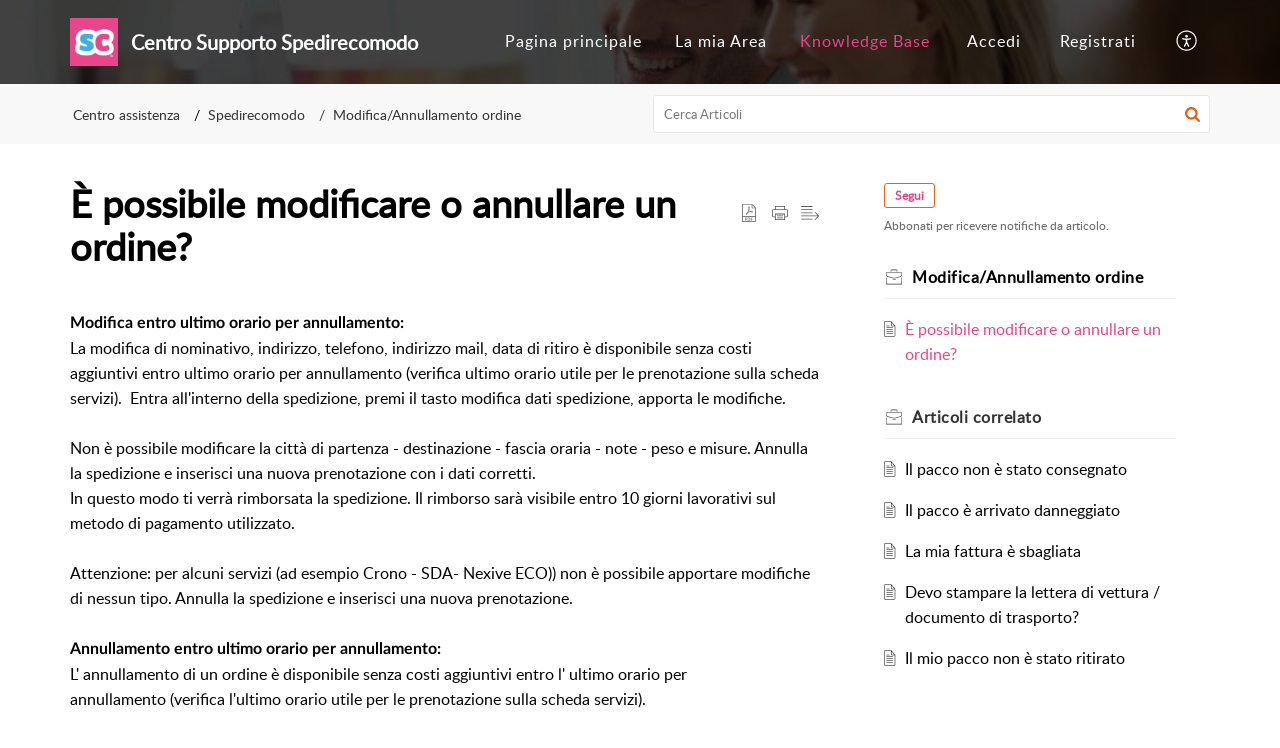

--- FILE ---
content_type: text/html;charset=UTF-8
request_url: https://support.spedirecomodo.it/portal/it/kb/articles/%C3%A8-possibile-modificare-o-annullare-un-ordine
body_size: 8631
content:

<!DOCTYPE html>
<html id="portal_html" lang=it><head>                  
<meta http-equiv="X-UA-Compatible" content="IE=edge" /><meta name="viewport" content="width=device-width, initial-scale=1, maximum-scale=1" /><meta http-equiv="Cache-Control" content="no-cache, no-store, must-revalidate" /><meta http-equiv="Pragma" content="no-cache" />
<title>È possibile modificare o annullare un ordine?</title>
 
<meta  name="description" content="Modifica entro ultimo orario per annullamento: La modifica di nominativo, indirizzo, telefono, indirizzo mail, data di ritiro è disponibile senza costi aggiuntivi entro ultimo orario per annullamento (verifica ultimo orario utile per le prenotazione ..."/>
<meta  name="keywords" content="È Possibile Modificare O Annullare Un Ordine? | Centro Supporto Spedirecomodo | Modifica/Annullamento Ordine | Spedirecomodo"/>
<meta  name="twitter:card" content="summary"/>
 
<link rel="canonical" href="https://support.spedirecomodo.it/portal/it/kb/articles/%C3%A8-possibile-modificare-o-annullare-un-ordine"/> 
<meta property="og:title" content="È possibile modificare o annullare un ordine?" />
<meta property="og:site_name" content="Centro Supporto Spedirecomodo" />
<meta property="og:description" content="Modifica entro ultimo orario per annullamento: La modifica di nominativo, indirizzo, telefono, indirizzo mail, data di ritiro è disponibile senza costi aggiuntivi entro ultimo orario per annullamento (verifica ultimo orario utile per le prenotazione ..." />
<meta property="og:type" content="article" />
<meta property="og:locale" content="it" />
<meta property="og:url" content="https://support.spedirecomodo.it/portal/it/kb/articles/%C3%A8-possibile-modificare-o-annullare-un-ordine" />
<meta property="og:image" content="https://desk.zoho.eu/portal/api/departments/12396000000158635/logo?orgId=20063771082" />
 
<link  rel="alternate" hreflang="it" href="https://support.spedirecomodo.it/portal/it/kb/articles/%C3%A8-possibile-modificare-o-annullare-un-ordine"/>
<link  rel="alternate" hreflang="x-default" href="https://support.spedirecomodo.it/portal/it/kb/articles/%C3%A8-possibile-modificare-o-annullare-un-ordine"/>
 
<link rel="preconnect" href="//static.zohocdn.com"><script nonce="83b1b91d524b442dcdcbee6eb6809cf2">var PortalInfo = JSON.parse("{\x22csp\x22:{\x22scriptSrcNonce\x22:\x2283b1b91d524b442dcdcbee6eb6809cf2\x22},\x22agentsLoginPageURL\x22:\x22\x22,\x22isJWTEnabled\x22:false,\x22endUsersLoginPageURL\x22:\x22\x22,\x22profileStatus\x22:null,\x22i18NLangFile\x22:\x22it_IT\x22,\x22isHCDomainForInlineImageEnabled\x22:false,\x22isNewCaptchaEnabled\x22:true,\x22nimbusEditorUrl\x22:\x22static.zohocdn.com\/zoho\-desk\-editor\x22,\x22isSEOClientRenderingEnabled\x22:false,\x22isEmbedChatButtonEnabled\x22:true,\x22agentSigninIframeURL\x22:\x22https:\/\/desk.zoho.eu\/support\/dataexpertsrl\/ShowHomePage.do\x22,\x22isTicketExportEnabled\x22:true,\x22isRemoteAuthEnabled\x22:false,\x22isAttachmentFileTypeRestrictionEnabled\x22:true,\x22isTicketsViewCountEnabled\x22:false,\x22isCDNCustomScriptEnabled\x22:false,\x22helpCenterInfo\x22:{\x22tabs\x22:[{\x22isDefault\x22:true,\x22displayName\x22:\x22Home\x22,\x22name\x22:\x22Home\x22,\x22isVisible\x22:true},{\x22isDefault\x22:false,\x22displayName\x22:\x22MyRequests\x22,\x22name\x22:\x22Cases\x22,\x22isVisible\x22:true},{\x22isDefault\x22:false,\x22displayName\x22:\x22SubmitRequest\x22,\x22name\x22:\x22SubmitRequest\x22,\x22isVisible\x22:true},{\x22isDefault\x22:false,\x22displayName\x22:\x22HelpCenter\x22,\x22name\x22:\x22Solutions\x22,\x22isVisible\x22:true},{\x22isDefault\x22:false,\x22displayName\x22:\x22Community\x22,\x22name\x22:\x22Community\x22,\x22isVisible\x22:true}],\x22logoLinkBackUrl\x22:\x22https:\/\/www.spedirecomodo.it\x22,\x22departmentIds\x22:[\x2212396000000158635\x22],\x22locale\x22:\x22it\x22,\x22isOIDCEnabled\x22:false,\x22orgId\x22:\x2220063771082\x22,\x22CustomizationDetails\x22:{\x22footerHtml\x22:\x22\/portal\/hccustomize\/edbsn1ac8d1a5b62ee0af55199721e13dab05e6fbdd407faa6ccb966b0c40e8a3caa53d4218e3d8315d1c64373a2e5ff1b7db\/footer.html\x22,\x22headerHtml\x22:null,\x22css\x22:\x22\/portal\/hccustomize\/edbsn1ac8d1a5b62ee0af55199721e13dab05e6fbdd407faa6ccb966b0c40e8a3caa53d4218e3d8315d1c64373a2e5ff1b7db\/stylesheet.css\x22,\x22customThemeId\x22:\x2212396000072165574\x22,\x22color\x22:{\x22menuBar\x22:{\x22border\x22:{\x22hex\x22:\x22#e9458a\x22,\x22opacity\x22:null},\x22normalMenu\x22:{\x22hex\x22:\x22#ffffff\x22,\x22opacity\x22:null},\x22selectedMenu\x22:{\x22hex\x22:\x22#e9458a\x22,\x22opacity\x22:null},\x22hoverMenuText\x22:null,\x22selectedMenuText\x22:null,\x22hoverMenu\x22:{\x22hex\x22:\x22#e9458a\x22,\x22opacity\x22:null},\x22normalMenuText\x22:null},\x22buttons\x22:{\x22secondary\x22:{\x22hex\x22:\x22#f9f9f9\x22,\x22opacity\x22:null},\x22primaryText\x22:{\x22hex\x22:\x22#ffffff\x22,\x22opacity\x22:null},\x22primary\x22:{\x22hex\x22:\x22#e9458a\x22,\x22opacity\x22:null},\x22secondaryText\x22:{\x22hex\x22:\x22#333333\x22,\x22opacity\x22:null}},\x22tab\x22:{\x22background\x22:{\x22hex\x22:\x22#000000\x22,\x22opacity\x22:null},\x22opacity\x22:\x220.45\x22},\x22footer\x22:{\x22background\x22:{\x22hex\x22:\x22#252525\x22,\x22opacity\x22:null},\x22link\x22:{\x22hex\x22:\x22#ffffff\x22,\x22opacity\x22:null},\x22text\x22:{\x22hex\x22:\x22#ffffff\x22,\x22opacity\x22:null},\x22linkHover\x22:{\x22hex\x22:\x22#ffffff\x22,\x22opacity\x22:null}},\x22breadCrumb\x22:{\x22background\x22:{\x22hex\x22:\x22#f8f8f8\x22,\x22opacity\x22:null},\x22text\x22:{\x22hex\x22:\x22#333333\x22,\x22opacity\x22:null},\x22hoverText\x22:{\x22hex\x22:\x22#e9458a\x22,\x22opacity\x22:null}},\x22link\x22:{\x22normalText\x22:{\x22hex\x22:\x22#000000\x22,\x22opacity\x22:null},\x22selectedText\x22:null,\x22primaryText\x22:null,\x22primaryHoverText\x22:null,\x22primarySelectedText\x22:null,\x22hoverText\x22:{\x22hex\x22:\x22#e9458a\x22,\x22opacity\x22:null},\x22secondaryText\x22:null,\x22secondaryHoverText\x22:null},\x22header\x22:{\x22background\x22:{\x22image\x22:null,\x22color\x22:{\x22hex\x22:\x22#888888\x22,\x22opacity\x22:null},\x22endColor\x22:null,\x22enabled\x22:[\x22image\x22],\x22startColor\x22:null},\x22backgroundImage\x22:null,\x22text\x22:{\x22hex\x22:\x22#ffffff\x22,\x22opacity\x22:null},\x22backgroundEnd\x22:null,\x22textHover\x22:null,\x22backgroundStart\x22:null},\x22body\x22:{\x22middleContainer\x22:null,\x22background\x22:{\x22hex\x22:\x22#ffffff\x22,\x22opacity\x22:null}}},\x22themeVersionID\x22:\x22v1176767991166\x22,\x22name\x22:\x22Elegant\x22,\x22font\x22:null},\x22isMultiLayoutEnabled\x22:true,\x22isZohoOneEnabled\x22:false,\x22portalName\x22:\x22centrosupportospedirecomodo\x22,\x22baseDomain\x22:\x22https:\/\/desk.zoho.eu\x22,\x22portalId\x22:\x22edbsn1ac8d1a5b62ee0af55199721e13dab05bddc7221fa54180ba2ec6422ecc27f01\x22,\x22KB\x22:{\x22comments\x22:{\x22uuid\x22:\x2204bd5201\-54d3\-4dc4\-9313\-6b035cbef660\x22}},\x22id\x22:\x2212396000004614080\x22,\x22isSMSAuthEnabled\x22:false,\x22preferences\x22:{\x22isKBWatchListEnabled\x22:true,\x22isAccountTicketViewable\x22:false,\x22isArticleUpdatedTimeVisible\x22:true,\x22isMultiLayoutGridViewEnabled\x22:true,\x22articleFeedbackFormOnDislike\x22:\x22show\x22,\x22isSEONoIndexNoFollowSetAcrossAllPages\x22:false,\x22isSignUpFormCustomized\x22:false,\x22tocPosition\x22:\x22top\x22,\x22showFeedbackFormOnDislike\x22:true,\x22isTicketViewsEnabled\x22:true,\x22isCustomStatusFilterEnabled\x22:false,\x22isArticleAuthorInfoVisible\x22:false,\x22isSelfSignUp\x22:true,\x22isImageWaitEnabled\x22:true,\x22isKBEndUsersCommentEnabled\x22:false,\x22isCommunityEnabled\x22:false,\x22isKBModerationEnabled\x22:true,\x22isTocEnabled\x22:true,\x22isClientDebuggingEnabled\x22:false,\x22isPayloadEncryptionEnabled\x22:false,\x22guestUserAccessRestriction\x22:{\x22submitTicket\x22:false},\x22signupFormLayout\x22:\x22STATIC_FORM\x22,\x22isUserDeletionEnabled\x22:true,\x22isSEOSetAcrossAllPages\x22:true,\x22isHelpCenterPublic\x22:true,\x22searchScope\x22:\x22global\x22,\x22isKBCommentAttachmentsEnabled\x22:true,\x22isCommunityAtMentionEnabled\x22:true,\x22imageWaitingTime\x22:\x221000\x22,\x22isMultilingualEnabled\x22:false,\x22communityLandingPage\x22:\x22allcategory\x22,\x22isKBEnabled\x22:true,\x22isSecondaryContactsEnabled\x22:false,\x22isKBCommentsRecycleBinEnabled\x22:true,\x22isOnHoldEnabled\x22:true,\x22isContactAccountMultiMappingEnabled\x22:false,\x22isOTPBasedAuthenticationEnabled\x22:false,\x22isGamificationEnabled\x22:false,\x22isTagsEnabled\x22:true},\x22activeLocales\x22:[{\x22i18nLocaleName\x22:\x22Italiano\x22,\x22name\x22:\x22Centro Supporto Spedirecomodo\x22,\x22locale\x22:\x22it\x22,\x22type\x22:\x22DEFAULT\x22,\x22status\x22:\x22ACCESIBLE_IN_HELPCENTER\x22}],\x22url\x22:\x22https:\/\/support.spedirecomodo.it\/portal\/\x22,\x22logoUrl\x22:\x22https:\/\/support.spedirecomodo.it\/portal\/api\/publicImages\/12396000008242532?portalId=edbsn1ac8d1a5b62ee0af55199721e13dab05bddc7221fa54180ba2ec6422ecc27f01\x22,\x22accountId\x22:\x2230000625935\x22,\x22locales\x22:[{\x22localeCode\x22:\x22it\x22,\x22name\x22:\x22Italian (Italy)\x22}],\x22isDefault\x22:false,\x22name\x22:\x22Centro Supporto Spedirecomodo\x22,\x22favIconUrl\x22:\x22https:\/\/support.spedirecomodo.it\/portal\/api\/publicImages\/12396000008242538?portalId=edbsn1ac8d1a5b62ee0af55199721e13dab05bddc7221fa54180ba2ec6422ecc27f01\x22,\x22primaryLocale\x22:\x22it\x22},\x22hcUsersSignInIframeURL\x22:\x22https:\/\/accounts.zohoportal.eu\/accounts\/signin?_sh=false\x26client_portal=true\x26servicename=ZohoSupport\x22,\x22showAgentLoginInHC\x22:false,\x22zAppsFrameUrl\x22:\x22{{uuId}}.zappsusercontent.eu\x22,\x22isCPSamlEnabled\x22:false,\x22zuid\x22:\x22\x22,\x22customScript\x22:null,\x22iamDomainOfHC\x22:\x22https:\/\/accounts.zohoportal.eu\x22,\x22gtmId\x22:null,\x22attachmentControl\x22:{\x22type\x22:\x22FULL_PERMISSION\x22},\x22cssforMobileOTP\x22:\x22\/portal\/css\/hc_new_signin.css\x22,\x22csrf_token\x22:\x222e5ffd23\-85a6\-4af1\-9023\-79c53a34220b\x22,\x22nimbusThemeUrl\x22:\x22static.zohocdn.com\/helpcenter\/elegant\x22,\x22sandboxDomain\x22:\x22deskportal.zoho.eu\x22,\x22isTicketIdRedirectionEnabled\x22:true,\x22hcUsersSignUpRegisterScriptURL\x22:\x22\x22,\x22isSigninUsingZohoEnabled\x22:false,\x22pageSenseTrackingScript\x22:null,\x22isBotRequest\x22:true,\x22isGoalAnalyticsEnabled\x22:false,\x22moduleInfoMap\x22:{\x22Products\x22:{\x22changed_module_sanitized\x22:\x22products\x22,\x22changed_i18n_module\x22:\x22Prodotti\x22,\x22changed_module\x22:\x22Products\x22,\x22changed_module_apikey\x22:\x22products\x22,\x22changed_i18n_plural_module\x22:\x22Prodotti\x22,\x22changed_sing_module\x22:\x22Product\x22,\x22changed_plural_module\x22:\x22Products\x22,\x22changed_i18n_sing_module\x22:\x22Prodotto\x22},\x22Solutions\x22:{\x22changed_module_sanitized\x22:\x22help\-center\x22,\x22changed_i18n_module\x22:\x22Centro assistenza\x22,\x22changed_module\x22:\x22Help Center\x22,\x22changed_module_apikey\x22:\x22kbCategory\x22,\x22changed_i18n_plural_module\x22:\x22Articoli\x22,\x22changed_sing_module\x22:\x22Article\x22,\x22changed_plural_module\x22:\x22Articles\x22,\x22changed_i18n_sing_module\x22:\x22Articolo\x22},\x22Contacts\x22:{\x22changed_module_sanitized\x22:\x22contacts\x22,\x22changed_i18n_module\x22:\x22Contatti\x22,\x22changed_module\x22:\x22Contacts\x22,\x22changed_module_apikey\x22:\x22contacts\x22,\x22changed_i18n_plural_module\x22:\x22Contatti\x22,\x22changed_sing_module\x22:\x22Contact\x22,\x22changed_plural_module\x22:\x22Contacts\x22,\x22changed_i18n_sing_module\x22:\x22Contatto\x22},\x22Customers\x22:{\x22changed_module_sanitized\x22:\x22customers\x22,\x22changed_i18n_module\x22:\x22Clienti\x22,\x22changed_module\x22:\x22Customers\x22,\x22changed_module_apikey\x22:\x22customers\x22,\x22changed_i18n_plural_module\x22:\x22Clienti\x22,\x22changed_sing_module\x22:\x22Customer\x22,\x22changed_plural_module\x22:\x22Customers\x22,\x22changed_i18n_sing_module\x22:\x22Cliente\x22},\x22Cases\x22:{\x22changed_module_sanitized\x22:\x22tickets\x22,\x22changed_i18n_module\x22:\x22Ticket\x22,\x22changed_module\x22:\x22Tickets\x22,\x22changed_module_apikey\x22:\x22tickets\x22,\x22changed_i18n_plural_module\x22:\x22Ticket\x22,\x22changed_sing_module\x22:\x22Ticket\x22,\x22changed_plural_module\x22:\x22Tickets\x22,\x22changed_i18n_sing_module\x22:\x22Ticket\x22},\x22Community\x22:{\x22changed_module_sanitized\x22:\x22community\x22,\x22changed_i18n_module\x22:\x22Community\x22,\x22changed_module\x22:\x22Community\x22,\x22changed_module_apikey\x22:\x22community\x22,\x22changed_i18n_plural_module\x22:\x22Community\x22,\x22changed_sing_module\x22:\x22Community\x22,\x22changed_plural_module\x22:\x22Community\x22,\x22changed_i18n_sing_module\x22:\x22Community\x22},\x22Accounts\x22:{\x22changed_module_sanitized\x22:\x22accounts\x22,\x22changed_i18n_module\x22:\x22Account\x22,\x22changed_module\x22:\x22Accounts\x22,\x22changed_module_apikey\x22:\x22accounts\x22,\x22changed_i18n_plural_module\x22:\x22Account\x22,\x22changed_sing_module\x22:\x22Account\x22,\x22changed_plural_module\x22:\x22Accounts\x22,\x22changed_i18n_sing_module\x22:\x22Account\x22}},\x22helpCentreIamDomain\x22:\x22https:\/\/accounts.zohoportal.eu\x22,\x22hcUsersForgotPwdIframeURL\x22:\x22https:\/\/accounts.zohoportal.eu\/accounts\/password\/forgot?_sh=false\x26_embed=true\x26client_portal=true\x26servicename=ZohoSupport\x26_hn=true\x22,\x22isNewAPIForKB\x22:true,\x22isCustomerHappinessEnabled\x22:false,\x22editorVersion\x22:\x225.3.7\x22,\x22agentForgotPwdURL\x22:\x22https:\/\/accounts.zoho.eu\/password?servicename=ZohoSupport\x26serviceurl=%2Fsupport%2Fdataexpertsrl\x26service_language=it\x22,\x22editorUrl\x22:\x22https:\/\/static.zohocdn.com\/zoho\-desk\-editor\/EV5.3.7\/js\/ZohoDeskEditor.js\x22,\x22serviceName\x22:\x22ZohoSupport\x22,\x22isFolderPermalinkEnabled\x22:false,\x22userId\x22:\x22\x22,\x22accountsUrls\x22:{\x22forgotPasswordIframeUrl\x22:\x22https:\/\/support.spedirecomodo.it\/accounts\/p\/30000625935\/password?servicename=ZohoSupport\x22,\x22logoutUrl\x22:\x22https:\/\/support.spedirecomodo.it\/accounts\/p\/30000625935\/logout?servicename=ZohoSupport\x22,\x22signInIframeUrl\x22:\x22https:\/\/support.spedirecomodo.it\/accounts\/p\/30000625935\/signin?servicename=ZohoSupport\x22,\x22reloginUrl\x22:\x22https:\/\/support.spedirecomodo.it\/accounts\/p\/30000625935\/account\/v1\/relogin?servicename=ZohoSupport\x22},\x22defaultDepId\x22:\x2212396000000158635\x22,\x22isFederatedLoginEnabled\x22:false,\x22isFreePlan\x22:false,\x22agentInterfaceIamDomain\x22:\x22https:\/\/accounts.zoho.eu\x22}")

function inIframe(){try{return window.self!==window.top}catch(n){return!0}}var loadingInIframe=inIframe()
try{if(loadingInIframe){var parentWindow=window.parent||{},portalPortalInfo=parentWindow.PortalInfo||{},parentHelpcenterInfo=portalPortalInfo.helpCenterInfo||{},parentPortalUrl=parentHelpcenterInfo.url,helpCenterInfo=PortalInfo.helpCenterInfo||{}
if(helpCenterInfo.url==parentPortalUrl){var hcCustomizationTemp=void 0===parentWindow.hcCustomization?!1:parentWindow.hcCustomization
!hcCustomizationTemp&&window.parent.location.reload()}}}catch(e){console.log("Couldn't access parent page")};
var deploymentType = "EU";
var isPortalMarketPlaceEnabled = "false";
var cdnDomain = {
portalJs : "//static.zohocdn.com\/helpcenter\/elegant/",
portalCss : "//static.zohocdn.com\/helpcenter\/elegant/",
portalImages : "//static.zohocdn.com\/helpcenter\/elegant/",
portalFonts : "//static.zohocdn.com\/helpcenter\/elegant/"
}
var awsDomain={
portalJs : "//static.zohocdn.com\/helpcenter\/elegant/",
portalCss : "//static.zohocdn.com\/helpcenter\/elegant/",
portalImages : "//static.zohocdn.com\/helpcenter\/elegant/",
portalFonts : "//static.zohocdn.com\/helpcenter\/elegant/"
}
PortalInfo [ "nimbusCDNFingerprints" ] = {"header.js":"header.671e32ececd1abbdc786_.js","ZFramework.js":"ZFramework.9f407154b37b8a411ef0.js","ticketIconContent.js":"ticketIconContent.ef132fd7d5b0d1a64650_.js","articles.js":"articles.cb138ce69b48dec906aa_.js","attachmentIconContent.js":"attachmentIconContent.c737c2175513ddd0820c_.js","clonerepo.js":"clonerepo.c3ffb6623bc79276dfc4.js","community.js":"community.afe13abca4000b0a41a8_.js","modalwidget.js":"modalwidget.203d86959546bd7eb7c9_.js","editorInit.js":"editorInit.415eecb748747862d473.js","d3.js":"d3.30021d67a0d610173d29.js","react.js":"react.vendor.0a48cd3eb89bbe20219a_.js","widget.js":"widget.303a67741b0eaab58888_.js","mpwidget.js":"mpwidget.2c3f597120579e5e01b6_.js","article.js":"article.c452ca598a345ee3c306_.js","widgets.js":"widgets.7637f2277fa868f7bdfb_.js","main.js":"main.ab35add53ee805b36f7a_.js","topics.js":"topics.55dd45aa7e043c648b57_.js","contributors.js":"contributors.dce5a32b4416a890098c_.js","profile.js":"profile.3dd23b47cb248d01ea95_.js","ticket.js":"ticket.4e6482bfefb8f61d7f5e_.js","vendor.js":"vendor.f20cc32b8fe1c0809966_.js","mpextensionconfig.js":"mpextensionconfig.25982dbeda3596c36427_.js","iconContent.js":"iconContent.65dff2bee907943bfb45_.js","search.js":"search.0495c55451994e424711_.js","runtime~main.js":"runtime~main.e3055c13c67c93722282_.js","runtime~widget.js":"runtime~widget.c60afa6f24774d87be45_.js","authorizationPage.js":"authorizationPage.88079e52ba31e0825847_.js","module.js":"module.0d01b56e4f1e688b46fc_.js","ZohoCharts.min.js":"ZohoCharts.min.cabace3b2b984aceae99.js"};
PortalInfo [ "nimbusCDNFingerprintsCSS" ] = {"community.css":"community.afe13abca4000b0a41a8_.css","main.css":"main.ab35add53ee805b36f7a_.css","zohohckbarticlenotes.css":"zohohckbarticlenotes.95444bc1534bf935b6ce.css","search.css":"search.0495c55451994e424711_.css","modalwidget.css":"modalwidget.203d86959546bd7eb7c9_.css","articles.css":"articles.cb138ce69b48dec906aa_.css","mpwidget.css":"mpwidget.2c3f597120579e5e01b6_.css","mpextensionconfig.css":"mpextensionconfig.25982dbeda3596c36427_.css","ZohoDeskEditorTools.min.css":"ZohoDeskEditorTools.min.a43e16bb8cb7999b5c85.css","header.css":"header.671e32ececd1abbdc786_.css","print.css":"print.41d57b1966089ba45581.css","ZohoDeskEditor.min.css":"ZohoDeskEditor.min.2045c6d4332a50bafdcd.css","module.css":"module.0d01b56e4f1e688b46fc_.css","widgets.css":"widgets.7637f2277fa868f7bdfb_.css","article.css":"article.c452ca598a345ee3c306_.css","authorizationPage.css":"authorizationPage.88079e52ba31e0825847_.css","topics.css":"topics.55dd45aa7e043c648b57_.css","showoriginal.css":"showoriginal.8571cb917871b37fa779.css","profile.css":"profile.3dd23b47cb248d01ea95_.css","ticket.css":"ticket.4e6482bfefb8f61d7f5e_.css","kbeditorinner.css":"kbeditorinner.1f46b7046d71339b0596.css","hc_authentication.css":"hc_authentication.e23fe04c5ccef9ac9f15.css","contributors.css":"contributors.dce5a32b4416a890098c_.css"} || {};
Object.assign ( PortalInfo [ "nimbusCDNFingerprints" ] || {}, {"header.js":"header.671e32ececd1abbdc786_.js","ZFramework.js":"ZFramework.9f407154b37b8a411ef0.js","ticketIconContent.js":"ticketIconContent.ef132fd7d5b0d1a64650_.js","articles.js":"articles.cb138ce69b48dec906aa_.js","attachmentIconContent.js":"attachmentIconContent.c737c2175513ddd0820c_.js","clonerepo.js":"clonerepo.c3ffb6623bc79276dfc4.js","community.js":"community.afe13abca4000b0a41a8_.js","modalwidget.js":"modalwidget.203d86959546bd7eb7c9_.js","editorInit.js":"editorInit.415eecb748747862d473.js","d3.js":"d3.30021d67a0d610173d29.js","react.js":"react.vendor.0a48cd3eb89bbe20219a_.js","widget.js":"widget.303a67741b0eaab58888_.js","mpwidget.js":"mpwidget.2c3f597120579e5e01b6_.js","article.js":"article.c452ca598a345ee3c306_.js","widgets.js":"widgets.7637f2277fa868f7bdfb_.js","main.js":"main.ab35add53ee805b36f7a_.js","topics.js":"topics.55dd45aa7e043c648b57_.js","contributors.js":"contributors.dce5a32b4416a890098c_.js","profile.js":"profile.3dd23b47cb248d01ea95_.js","ticket.js":"ticket.4e6482bfefb8f61d7f5e_.js","vendor.js":"vendor.f20cc32b8fe1c0809966_.js","mpextensionconfig.js":"mpextensionconfig.25982dbeda3596c36427_.js","iconContent.js":"iconContent.65dff2bee907943bfb45_.js","search.js":"search.0495c55451994e424711_.js","runtime~main.js":"runtime~main.e3055c13c67c93722282_.js","runtime~widget.js":"runtime~widget.c60afa6f24774d87be45_.js","authorizationPage.js":"authorizationPage.88079e52ba31e0825847_.js","module.js":"module.0d01b56e4f1e688b46fc_.js","ZohoCharts.min.js":"ZohoCharts.min.cabace3b2b984aceae99.js"} );
window.isAWSEnabled = false;
/* 			window.addCDNExpireCookie=function(){if("undefined"==typeof navigator||navigator.onLine){var n=new Date,t=new Date(n);t.setDate(n.getDate()+1),document.cookie="aws_cdn_failed=1;expires="+t.toGMTString()}},
window.isAWSCDNUrl=function(n,t){var i=window.awsDomain[t];return!(!i||-1===n.indexOf(i))},
window.onNotifyError=function(n,t){if(isAWSCDNUrl(n,t)){addCDNExpireCookie();location.reload(!0)}},
window.isAWSCDNFailed=function(){var n=document.cookie.match("aws_cdn_failed=(.*?)(;|$)");return!!n&&"1"===unescape(n[1])},
*/			window.getStaticDomain=function(){var n=cdnDomain;return window.staticDomain?Object.assign?Object.assign({},window.staticDomain,n):Object.keys(n).reduce(function(t,i){return t[i]=n[i],t},window.staticDomain):n},
window.makeRequest=function(n,t){return new Promise(function(i,e){var o=new XMLHttpRequest;o.open(n,t),o.onload=function(){this.status>=200&&this.status<300?i(o.response):e({status:this.status,statusText:o.statusText})},o.send()})},
window.staticDomain=getStaticDomain();

if(!window.Promise){var setTimeoutFunc=setTimeout;function noop(){}function bind(e,n){return function(){e.apply(n,arguments)}}function handle(e,n){for(;3===e._state;)e=e._value;0!==e._state?(e._handled=!0,Promise._immediateFn(function(){var t=1===e._state?n.onFulfilled:n.onRejected;if(null!==t){var o;try{o=t(e._value)}catch(e){return void reject(n.promise,e)}resolve(n.promise,o)}else(1===e._state?resolve:reject)(n.promise,e._value)})):e._deferreds.push(n)}function resolve(e,n){try{if(n===e)throw new TypeError("A promise cannot be resolved with itself.");if(n&&("object"==typeof n||"function"==typeof n)){var t=n.then;if(n instanceof Promise)return e._state=3,e._value=n,void finale(e);if("function"==typeof t)return void doResolve(bind(t,n),e)}e._state=1,e._value=n,finale(e)}catch(n){reject(e,n)}}function reject(e,n){e._state=2,e._value=n,finale(e)}function finale(e){2===e._state&&0===e._deferreds.length&&Promise._immediateFn(function(){e._handled||Promise._unhandledRejectionFn(e._value)});for(var n=0,t=e._deferreds.length;n<t;n++)handle(e,e._deferreds[n]);e._deferreds=null}function Handler(e,n,t){this.onFulfilled="function"==typeof e?e:null,this.onRejected="function"==typeof n?n:null,this.promise=t}function doResolve(e,n){var t=!1;try{e(function(e){t||(t=!0,resolve(n,e))},function(e){t||(t=!0,reject(n,e))})}catch(e){if(t)return;t=!0,reject(n,e)}}window.Promise=function e(n){if(!(this instanceof e))throw new TypeError("Promises must be constructed via new");if("function"!=typeof n)throw new TypeError("not a function");this._state=0,this._handled=!1,this._value=void 0,this._deferreds=[],doResolve(n,this)};var _proto=Promise.prototype;_proto.catch=function(e){return this.then(null,e)},_proto.then=function(e,n){var t=new this.constructor(noop);return handle(this,new Handler(e,n,t)),t},Promise.all=function(e){return new Promise(function(n,t){if(!e||void 0===e.length)throw new TypeError("Promise.all accepts an array");var o=Array.prototype.slice.call(e);if(0===o.length)return n([]);var r=o.length;function i(e,s){try{if(s&&("object"==typeof s||"function"==typeof s)){var c=s.then;if("function"==typeof c)return void c.call(s,function(n){i(e,n)},t)}o[e]=s,0==--r&&n(o)}catch(e){t(e)}}for(var s=0;s<o.length;s++)i(s,o[s])})},Promise.resolve=function(e){return e&&"object"==typeof e&&e.constructor===Promise?e:new Promise(function(n){n(e)})},Promise.reject=function(e){return new Promise(function(n,t){t(e)})},Promise.race=function(e){return new Promise(function(n,t){for(var o=0,r=e.length;o<r;o++)e[o].then(n,t)})},Promise._immediateFn="function"==typeof setImmediate&&function(e){setImmediate(e)}||function(e){setTimeoutFunc(e,0)},Promise._unhandledRejectionFn=function(e){"undefined"!=typeof console&&console&&console.warn("Possible Unhandled Promise Rejection:",e)}}
var headerHtmlPromise, footerHtmlPromise;
var customizationObj= PortalInfo.helpCenterInfo.CustomizationDetails || {};
if(customizationObj.headerHtml){
headerHtmlPromise= makeRequest('GET',customizationObj.headerHtml)//No I18N
}
if(customizationObj.footerHtml){
footerHtmlPromise= makeRequest('GET',customizationObj.footerHtml)//No I18N
}</script><link href="https://support.spedirecomodo.it/portal/api/publicImages/12396000008242538?portalId=edbsn1ac8d1a5b62ee0af55199721e13dab05bddc7221fa54180ba2ec6422ecc27f01" TYPE='IMAGE/X-ICON' REL='SHORTCUT ICON'/>
<link rel="preload" href='https://support.spedirecomodo.it/portal/api/publicImages/12396000008242532?portalId=edbsn1ac8d1a5b62ee0af55199721e13dab05bddc7221fa54180ba2ec6422ecc27f01' as="image"/>
<link rel="stylesheet" type="text/css" integrity="sha384-s/2EYTg13V66KbkVookl40JFL8NHK4J7I0Lo6JMgiExPLi3ZYb/TdM0YwoBrk05D" crossorigin="anonymous" href="//static.zohocdn.com/helpcenter/elegant/css/main.ab35add53ee805b36f7a_.css"></link>
<style id="customCss"></style>

<link id="customStyleSheet" href="/portal/hccustomize/edbsn1ac8d1a5b62ee0af55199721e13dab05e6fbdd407faa6ccb966b0c40e8a3caa53d4218e3d8315d1c64373a2e5ff1b7db/stylesheet.css" rel="stylesheet" type="text/css" />
<script type="text/javascript" nonce="83b1b91d524b442dcdcbee6eb6809cf2" integrity="sha384-Q7/Yr/2TO46oYNB3uQ4uE/TYh2fMoAH/aGCKNIqIGCptCr54FIJ0rBi1MCk83Ozp" crossorigin="anonymous"  src="//static.zohocdn.com/helpcenter/elegant/js/react.vendor.0a48cd3eb89bbe20219a_.js"></script>
<script type="text/javascript" nonce="83b1b91d524b442dcdcbee6eb6809cf2" integrity="sha384-1DxLCJkhWzfWVSR1dp8kzXcKq9VIvCfnPcqVIEn691xctG8IYLyyRp1uXsC7fHVp" crossorigin="anonymous" src="//static.zohocdn.com/helpcenter/elegant/js/vendor.f20cc32b8fe1c0809966_.js"></script>
<script type="text/javascript" nonce="83b1b91d524b442dcdcbee6eb6809cf2" integrity="sha384-5FCEd8AQiea/dJ5rTKHl6xEPjLyU0phZRu+GKnzxDVqpflTPN95iahLsQxMmmuwI" crossorigin="anonymous" src="//static.zohocdn.com/helpcenter/elegant/js/main.ab35add53ee805b36f7a_.js"></script>
<script type="text/javascript" nonce="83b1b91d524b442dcdcbee6eb6809cf2" integrity="sha384-GleA/PbYgslHc2j6zEh3Gv/X5/I/dbsp26CHasGNSI0IG0JVBIG2BJ7FWq47FhQ8" crossorigin="anonymous" src="//static.zohocdn.com/helpcenter/elegant/js/runtime~main.e3055c13c67c93722282_.js"></script>
<script type="text/javascript" nonce="83b1b91d524b442dcdcbee6eb6809cf2" integrity="sha384-6hJkd8zf8z+Adj9XS0VOsUP4NJcJ0LKwbbL8FyEB/PXK4DFjrH32yCkBvThlfC0G" crossorigin="anonymous" src="//static.zohocdn.com/helpcenter/elegant/i18n/it_IT.18986bcb20c7983f2868.js"></script></head><body class="body"><div id="container"/>
<h1>È possibile modificare o annullare un ordine?</h1>

<div id="seoBodyContent"><div><div><h1>È possibile modificare o annullare un ordine?</h1></div>
<div><span><p class="MsoNormal"></p><div><div><b>Modifica entro&nbsp;ultimo orario per annullamento:</b></div><div>La modifica di nominativo, indirizzo, telefono, indirizzo mail, data di ritiro è disponibile senza costi aggiuntivi entro&nbsp;ultimo orario per annullamento&nbsp;(verifica ultimo orario utile per le&nbsp;prenotazione sulla scheda servizi). &nbsp;Entra all&#39;interno della spedizione, premi il tasto modifica dati spedizione, apporta le modifiche.&nbsp;<br /></div><div><br /></div><div>Non è possibile modificare la città di partenza - destinazione - fascia oraria - note - peso e misure. Annulla la spedizione e inserisci una nuova prenotazione con i dati corretti.&nbsp;</div><div><div>In questo modo ti verrà rimborsata la spedizione. Il rimborso sarà visibile entro 10 giorni lavorativi sul metodo di pagamento utilizzato.<br /></div></div><div><br /></div><div>Attenzione: per alcuni servizi (ad esempio Crono - SDA- Nexive ECO)) non è possibile apportare modifiche di nessun tipo. Annulla la spedizione e inserisci una nuova prenotazione.</div><div><br /></div><div><b>Annullamento&nbsp;</b><b>entro&nbsp;ultimo orario per annullamento</b><b>:</b></div><div>L&#39; annullamento di un ordine è disponibile senza costi aggiuntivi entro l&#39; ultimo orario per annullamento&nbsp;(verifica l&#39;ultimo orario utile per le&nbsp;prenotazione sulla scheda servizi). &nbsp;</div><div><br /></div><div><b>Modifica</b>&nbsp;<b>dopo u</b><b>ltimo orario per annullamento</b><b>:</b></div><div>Non è possibile modificare un ordine&nbsp;dopo l&#39; ultimo orario per annullamento.</div><div>L&#39;annullamento è a pagamento, ove possibile.&nbsp;</div><div>Controlla sempre i dati inseriti al momento della prenotazione.</div><div><br /></div><div><b>Annullamento&nbsp;dopo&nbsp;</b><b>ultimo orario per annullamento:</b></div><div>E&#39; possibile annullare un ordine pagando un costo aggiuntivo anche&nbsp;dopo ultimo orario per annullamento, ove il servizio lo prevede.<br /></div><div><br /></div><div>------------&nbsp;</div><div><br /></div><div><div>Informazione utile: <br /></div><div>per annullare la tua spedizione entro orario per annullamento accedi alla tua area personale: Il tuo account -&gt; I tuoi ordini -&gt; cerca la spedizione e clicca su &quot;Altre Azioni&quot; -&gt; &quot;Annullamento&quot;.<br /></div><div>Non puoi annullare in autonomia la tua spedizione dopo ultimo orario per annullamento.&nbsp;</div></div></div><div><div><br /></div></div><div><b><br /></b></div></span><div>
</div>
<ul></ul>
<ul><li><h1>Related Articles</h1></li>
<li><a href="https://support.spedirecomodo.it/portal/it/kb/articles/il-pacco-%C3%A8-arrivato-danneggiato" rel="noopener" target="_blank" ><h2>Il pacco è arrivato danneggiato</h2></a><div><span>Le richieste di rimborso devono essere inviate via ticket entro 8 giorni dalla data di consegna al destinatario altrimenti non è possibile procedere con l&#39;apertura della pratica di rimborso. Il corriere può decidere di non approvare il rimborso per ...</span></div></li>
<li><a href="https://support.spedirecomodo.it/portal/it/kb/articles/il-pacco-non-%C3%A8-stato-consegnato" rel="noopener" target="_blank" ><h2>Il pacco non è stato consegnato</h2></a><div><span>Verifica sul tracking la motivazione della mancata consegna e contatta il nostro Centro Supporto. La tua spedizione è in giacenza. Cosa fare? Apri un ticket e il nostro Centro Supporto svincolerà la giacenza per te (ti ricordiamo di contattare noi e ...</span></div></li>
<li><a href="https://support.spedirecomodo.it/portal/it/kb/articles/la-mia-fattura-%C3%A8-sbagliata" rel="noopener" target="_blank" ><h2>La mia fattura è sbagliata</h2></a><div><span>La fattura viene emessa con i dati di registrazione al sito. Non è possibile modificare una fattura una volta emessa, per cui presta molta attenzione ai dati di registrazione in fase di iscrizione al sito.  Se la tua fattura risulta sbagliata, ...</span></div></li>
<li><a href="https://support.spedirecomodo.it/portal/it/kb/articles/%C3%A8-stato-consegnato-il-pacco-sbagliato" rel="noopener" target="_blank" ><h2>È stato consegnato il pacco ad un altro destinatario</h2></a><div><span>Contatta subito il Centro Supporto. Il Centro Supporto ti chiederà: - immagini del pacco in arrivo e in partenza con l&#39;evidenza dell&#39;etichetta del corriere - eventuale altro numero spedizione, se si tratta di inversione  Se l&#39;errore dipende dal ...</span></div></li>
<li><a href="https://support.spedirecomodo.it/portal/it/kb/articles/non-riesco-ad-effettuare-il-pagamento-del-mio-ordine" rel="noopener" target="_blank" ><h2>Non riesco ad effettuare il pagamento del mio ordine</h2></a><div><span>Se non riesci a effettuare un pagamento o riscontri un errore, prova a cambiare browser (Chrome, Safari, Internet Explorer, Edge, Opera, etc) oppure prova a cancellare la cache dello stesso. Se stai usando una carta di credito, controlla che i dati ...</span></div></li>
</ul>
</div> 
<script nonce="83b1b91d524b442dcdcbee6eb6809cf2">renderApp && renderApp();</script>
</body></html>

--- FILE ---
content_type: text/css;charset=UTF-8
request_url: https://support.spedirecomodo.it/portal/hccustomize/edbsn1ac8d1a5b62ee0af55199721e13dab05e6fbdd407faa6ccb966b0c40e8a3caa53d4218e3d8315d1c64373a2e5ff1b7db/stylesheet.css
body_size: -35
content:
.commonStyle__zt3Brand {
    color: #e9458a;
}
Icon__brand {
    color: #e9458a;
}
.commonStyle__zt3BrandBg {
    background-color: #e9458a;
}




--- FILE ---
content_type: text/plain;charset=UTF-8
request_url: https://support.spedirecomodo.it/portal/hccustomize/edbsn1ac8d1a5b62ee0af55199721e13dab05e6fbdd407faa6ccb966b0c40e8a3caa53d4218e3d8315d1c64373a2e5ff1b7db/footer.html
body_size: 367
content:
<div class="Footer__footerCopyrigt">
    <div class="Footer__container2">
        
        <a rel="noopener noreferrer" href="${HelpDeskLink}" target="_blank" class="Footer__footerLink">${HelpDeskLabel}</a>
        <span> | </span>
        <a rel="noopener noreferrer" href="${HelpDeskTermsLink}" target="_blank" class="Footer__footerLink">${HelpDeskTermsLabel}</a>
        <span> | </span>
        <a rel="noopener noreferrer" href="${HelpDeskPrivacyLink}" target="_blank" class="Footer__footerLink">${HelpDeskPrivacyLabel}</a>
    </div>
</div>


--- FILE ---
content_type: text/javascript;charset=UTF-8
request_url: https://static.zohocdn.com/helpcenter/elegant/i18n/it_IT.18986bcb20c7983f2868.js
body_size: 16753
content:
var i18n={"zohodesk.asap.inapp.web.jan":"Gen","zohodesk.asap.inapp.web.feb":"Feb","zohodesk.asap.inapp.web.mar":"Mar","zohodesk.asap.inapp.web.apr":"Apr","zohodesk.asap.inapp.web.may":"Mag","zohodesk.asap.inapp.web.jun":"Giu","zohodesk.asap.inapp.web.jul":"Lug","zohodesk.asap.inapp.web.aug":"Ago","zohodesk.asap.inapp.web.sep":"Set","zohodesk.asap.inapp.web.oct":"Ott","zohodesk.asap.inapp.web.nov":"nov","zohodesk.asap.inapp.web.dec":"Dic","zohodesk.asap.inapp.web.sunday":"Sunday","zohodesk.asap.inapp.web.monday":"Monday","zohodesk.asap.inapp.web.tuesday":"Tuesday","zohodesk.asap.inapp.web.wednesday":"Wednesday","zohodesk.asap.inapp.web.thursday":"Thursday","zohodesk.asap.inapp.web.friday":"Friday","zohodesk.asap.inapp.web.saturday":"Saturday","zohodesk.asap.inapp.web.months.later":"{0} months later","zohodesk.asap.inapp.web.month.later":"{0} month later","zohodesk.asap.inapp.web.hours.later":"{0} hours later","zohodesk.asap.inapp.web.hour.later":"{0} hour later","zohodesk.asap.inapp.web.years.later":"{0} years later","zohodesk.asap.inapp.web.year.later":"{0} year later","zohodesk.asap.inapp.web.days.later":"{0} days later","zohodesk.asap.inapp.web.day.later":"{0} day later","zohodesk.asap.inapp.web.minute.later":"{0} minute later","zohodesk.asap.inapp.web.minutes.later":"{0} minutes later","zohodesk.asap.inapp.web.seconds.later":"{0} seconds later","zohodesk.asap.inapp.web.justnow":"in questo momento","zohodesk.asap.inapp.web.january":"Gennaio","zohodesk.asap.inapp.web.february":"Febbraio","zohodesk.asap.inapp.web.march":"Marzo","zohodesk.asap.inapp.web.april":"Aprile","zohodesk.asap.inapp.web.june":"Giugno","zohodesk.asap.inapp.web.july":"Luglio","zohodesk.asap.inapp.web.august":"Agosto","zohodesk.asap.inapp.web.september":"Settembre","zohodesk.asap.inapp.web.october":"Ottobre","zohodesk.asap.inapp.web.november":"Novembre","zohodesk.asap.inapp.web.december":"Dicembre","zohodesk.asap.inapp.web.sun":"Dom","zohodesk.asap.inapp.web.mon":"Lun","zohodesk.asap.inapp.web.tue":"Mar","zohodesk.asap.inapp.web.wed":"Mer","zohodesk.asap.inapp.web.thu":"Gio","zohodesk.asap.inapp.web.fri":"Ven","zohodesk.asap.inapp.web.sat":"Sab","zohodesk.asap.inapp.web.am":"Antimeridiano","zohodesk.asap.inapp.web.pm":"Postmeridiano","zohodesk.asap.inapp.web.months.ago":"{0} mesi fa","zohodesk.asap.inapp.web.month.ago":"{0} mese fa","zohodesk.asap.inapp.web.hours.ago":"{0} ore fa","zohodesk.asap.inapp.web.hour.ago":"{0} ora fa","zohodesk.asap.inapp.web.years.ago":"{0} anni fa","zohodesk.asap.inapp.web.year.ago":"{0} anno fa","zohodesk.asap.inapp.web.days.ago":"{0} giorni fa","zohodesk.asap.inapp.web.day.ago":"{0} giorno fa","zohodesk.asap.inapp.web.minute.ago":"{0} minute ago","zohodesk.asap.inapp.web.minutes.ago":"{0} minutes ago","zohodesk.asap.inapp.web.second.ago":"secondo fa","zohodesk.asap.inapp.web.seconds.ago":"{0} secondi fa","zohodiscussions.topictype.announcement":"Annuncio","zohodiscussions.topictype.idea":"Idea","zohodiscussions.topictype.problem":"Problema","zohodiscussions.topictype.question":"Domanda","support.addrequest.captcha.image.text.label":"Testo dell\u2019immagine","support.addrequest.captcha.error.message":"Inserito captcha non valido.","support.cases.editor.maxlength.exceeded.message.label":"Il campo di tag non deve superare i 50 caratteri.","support.login.Forums":"Forum","support.table.of.contents":"Sommario","support.module.add":"Aggiungi {0}","support.module.empty.message":"Nessun {0} trovato","crm.label.to.email":"A","crm.events.date":"Data","crm.events.time":"Ora","crm.report.stdFilter.startDate":"Data di inizio","crm.report.stdFilter.endDate":"Data di fine","crm.general.delete.comment.confirm":"Sei sicuro di voler eliminare il commento?","support.button.save":"Salva","crm.button.ok":"OK","crm.button.delete":"Elimina","crm.post.reply":"Invia risposta","crm.button.reset":"Reimposta","crm.button.send":"Invia","crm.button.submit":"Invia","crm.label.edit":"Modifica","crm.label.close":"Chiudi","crm.label.search":"Cerca","crm.label.previous":"Precedente","crm.label.next":"Avanti","crm.label.email":"E-mail","crm.label.phone":"Telefono","crm.label.mobile":"Cellulare","crm.label.timeZone":"Fuso orario","crm.label.subject":"Oggetto","crm.alert.password.length":"La password deve contenere almeno 6 caratteri","crm.security.error":"Privilegi insufficienti per eseguire questa operazione. Contattare l\u2019amministratore.","crm.search.letters.check":"Specificare almeno due lettere","crm.workflow.task.assignedto":"Assegnato a","crm.field.empty.check":"{0} non pu\u00f2 essere vuoto","crm.security.profile":"Profilo","crm.field.valid.check":"Inserire un {0} valido","crm.label.home":"Home","crm.login.more":"altro","crm.label.security.updatePassword.success":"La password \u00e8 stata modificata","support.sla.slaname.message":"Immettere un nome per la regola SLA.","label.attachments":"Allegati","label.request.status":"Stato","tabs.request.approval":"Approvazione","tabs.request.resolution":"Risoluzione","support.search":"Cerca {0}","support.search.in":"Cerca in {0}","support.add.comment":"Aggiungi commento","support.label.just.now":"in questo momento","support.replies":"{0} Risposte","support.request.add":"Aggiungi {0}","support.no.matches.found":"Nessun risultato trovato","support.assign":"Assegna","support.request.from.emailid":"Da","support.request.template":"Modello","support.common.request.mail.send.draft":"Invia bozza","support.common.request.mail.edit.draft":"Modifica bozza","support.common.request.mail.save.draft":"Salva bozza","support.common.request.mail.discard.draft":"Ignora bozza","support.common.request.mail.delete.draft":"Elimina la bozza","support.common.set.close.entity":"Chiudi {0}","support.label.download":"Scarica","support.label.topics":"Argomenti","support.search.department.noaccess":"Nessuna autorizzazione di accesso","support.customer.portal.submitarequest":"Invia {0}","support.request.history.commented.edit":"Modifica commento","support.request.history.commented.editedtext":"Modificato","support.request.history.value.update.set":"impostare","support.history.operation.label.wfalert":"Avviso","support.unable.to.process.your.request":"Impossibile elaborare la richiesta","support.request.id":"ID {0}","support.label.all.department":"Tutti i dipartimenti","support.forums.posttoforums":"Pubblica nei forum","support.zti.incoming.call":"Chiamata in arrivo","support.zti.outgoing.call":"Chiamata in uscita","support.yes":"S\u00ec","support.no":"No","support.social.facebook.name":"Facebook","support.social.twitter.name":"Twitter","support.social.google.name":"Google+","support.social.label.followers":"Follower","support.assignmentrules.selectdepartment":"Selezionare un dipartimento","support.label.cancel":"Annulla","support.community.category.description":"Descrizione","support.community.category.listing.locked":"Bloccato","support.community.forums":"Forum","support.community.singlepost.tagexceedmessage":"Ciascun tag non pu\u00f2 superare i 50 caratteri!","support.community.singlepost.tagcountexceedmessage":"I tag del forum non possono essere pi\u00f9 di 5","support.community.attachmentcontent.exceedfilesizepermittedlimit":"La dimensione del file supera il limite consentito di {0} MB.","support.community.singlePost.updatetopictypesuccessmessage":"Il tipo di argomento \u00e8 stato aggiornato correttamente","support.community.singlepost.topicupdate":"Argomento aggiornato con successo","support.community.singlepost.responseadded":"Il tuo commento \u00e8 stato pubblicato correttamente.","support.community.singlepost.responseupdated":"Il tuo commento \u00e8 stato aggiornato correttamente.","support.community.singlepost.topicmovedtotrash":"L\u2019argomento \u00e8 stato spostato nel Cestino","support.community.singlepost.responsemovedtotrash":"La risposta \u00e8 stata spostata nel Cestino","support.community.singlepost.relatedtopics":"Argomenti correlati","support.community.singlepost.metoo":"anch\u2019io","support.community.topiclist.stickyposts":"Post permanenti","support.community.topiclist.topcontributors":"Principali contributori","support.community.topiclist.replyby":"ultima risposta di","support.community.singlepost.responseawaitingmsg":"In attesa di moderazione!","support.community.singlepost.topictype":"Tipo di argomento","support.community.singlepost.topicspammsg":"Questo argomento \u00e8 spam","support.community.writePost.topictitlelenmsg":"Il titolo non deve superare i 200 caratteri","support.community.writepost.notifyforresponse":"Invia una notifica quando ci sono nuove risposte.","support.community.ticket.submit":"Invia un {0}","support.community.writepost.addnewtopicmsg":"Aggiungi nuovo argomento","support.community.writepost.autodraft":"Ultimo redatto","support.community.writepost.addtagmsg":"Digita e premi Invio per aggiungere il tag","support.community.watchlist.watchitem":"Hai seguito questo {0} con successo","support.community.watchlist.unwatchitem":"Non stai pi\u00f9 seguendo questo {0}","Category":"Categoria","support.community.forum.posts":"Post","support.label.simply.you":"tu","support.livechat.chat.about.this.ticket":"Chatta su questo {0}","support.livechat.label.photo":"Carica la foto","support.livechat.photo.msg":"Dimensioni max: 500 KB. Formato: JPG, PNG, GIF o JPEG","support.livechat.photo.failuremsg":"Il file non deve superare i 500 KB.","support.unable.reset.password.wrong":"Impossibile reimpostare la password. Controllare la vecchia password.","support.password.confirm.password.same":"Password e Conferma password devono essere uguali","support.community.forum.post":"Pubblica","support.feed.label.follow":"Segui","support.feed.label.unfollow":"Smetti di seguire","support.feed.label.filter":"Filtro","support.delete":"Elimina {0}","support.contact.uploadFile":"Carica foto","support.contactsView.IdeasAccepted":"Idee","support.contactsView.problems":"Problemi","support.attachment.small":"allegato","support.survey.last.7days":"Ultimi 7 giorni","support.survey.report.custom.filter":"Personalizzato","support.crmlabel.back":"Indietro","support.customer.portal.homepagecustomization.msg.canel":"Le modifiche non sono state ancora salvate! Continuare?","support.customer.portal.homepagecustomization.section.description":"Contenuto","support.label.section":"Sezione","crm.label.preview":"Anteprima","support.request.tagsAlreadyExist":"Tag gi\u00e0 esistente","support.request.tagsLabel":"Tag","support.request.tagLabel":"Tag","crm.label.Email":"E-mail","support.category.createEdit.special.char.check":"I caratteri speciali non sono consentiti.","support.solution.category.delete.alert":"Eliminare questo {0}?","support.knowledgebase":"Knowledge Base","support.solution.custom.view.draft":"Bozza","support.solution.button.saveasdraft":"Salva come bozza","support.general.detailview.attach.deletemsg":"Eliminare questo allegato?","support.solution.detailview.voteusefulinfo":"\u00c8 stato di aiuto?","support.solutiondetailview.rating.feedback.success":"Feedback inviato correttamente.","support.show.original":"Mostra originale","support.view.attachments":"Visualizza allegati","support.label.print":"Stampa","support.label.thread.incoming.email.title":"In arrivo (E-mail)","support.label.thread.outgoing.email.title":"In uscita (E-mail)","support.label.thread.support.draft.title":"Bozza (E-mail)","support.label.thread.forward.title":"Inoltra","support.label.thread.forward.draft.title":"Inoltra bozza","support.label.thread.cp.draft.title":"Bozza del Centro assistenza","support.label.thread.forum.incoming.post.title":"Post del forum in arrivo","support.label.thread.forum.incoming.topic.title":"Argomento del forum in arrivo","support.label.thread.forum.outoing.post.title":"Post in uscita del forum","support.label.thread.forum.outgoing.topic.title":"Argomento del forum in uscita","support.label.thread.forum.draft.title":"Bozza forum","support.label.thread.twitter.incoming.title":"In arrivo di Twitter","support.label.thread.twitter.outgoing.title":"In uscita di Twitter","support.label.thread.facebook.incoming.title":"In arrivo di Facebook","support.label.thread.facebook.draft.title":"Bozza di Facebook","support.label.thread.facebook.outgoing.title":"In uscita di Facebook","support.label.thread.chat.online":"Chat online","support.label.thread.chat.offline":"Chat non in linea","support.label.properties":"{0} Propriet\u00e0","support.label.ticket.properties":"Propriet\u00e0 del ticket","support.label.collision.detection.add.thread":"Un nuovo thread viene aggiunto a questo {0}","support.label.thread.no.content":"Contenuto non disponibile Riprova pi\u00f9 tardi.","support.customFunction.description.limit":"La descrizione della funzione non deve superare i 5000 caratteri.","support.users.form.departments.label":"Dipartimento/i","support.button.apply":"Applica","crm.label.prev":"Precedente","support.setup.holiday.invalid":"Data non valida!","support.request.clear":"Cancella","support.questions":"Domande","support.community.recenttopics":"Argomenti recenti","support.community.mostdisscussedtopics":"Argomenti pi\u00f9 discussi","support.community.mostpopulartopics":"Argomenti pi\u00f9 popolari","support.community.relatedTopics":"Argomenti correlati","support.label.popular.articles":"Le domande piu ricercate","support.related.solution":"{0} correlato","support.open.new.tab":"Apri in una nuova scheda","support.status.update.success":"Lo stato \u00e8 stato aggiornato con successo","support.autosuggest.searchresultsfor":"Risultati della ricerca per","support.label.dept.choose.msg":"Seleziona il dipartimento prima di scegliere un {0}.","support.cphome.section.announcements.name":"Annunci","support.setup.label.migration.tickets":"Ticket","support.setup.label.allusers":"Tutto","support.setup.label.forum":"Forum","support.setup.label.migration.articles":"Articoli","support.setup.label.customer_satisfaction_rating":"Valutazione della soddisfazione del cliente","support.cphome.widget.mytickets.name":"I miei {0}","support.cphome.widget.addtickets.description":"Invia un ticket per cercare aiuto dai nostri specialisti dell\u2019assistenza","support.cphome.widget.mytickets.description":"Visualizza tutti i tuoi ticket. Controlla lo stato e verifica l\u2019esito.","support.cphome.widget.community.description":"Impegnati a trovare e condividere soluzioni dalla nostra comunit\u00e0","support.label.3months":"Ultimi 3 mesi","support.label.last.6months":"Ultimi 6 mesi","support.label.last.9months":"Ultimi 9 mesi","support.label.last.1year":"1 anno","support.label.user.no.posted":"{0} non ha pubblicato alcun {1}.","support.label.user.no.posted.response":"{0} non ha pubblicato alcuna risposta.","support.label.mermber.since.info":"Membro dal {0}","support.label.user.follower":"Follower","support.label.user.followers":"Follower","support.community.writepost.newtopic":"Nuovo argomento","support.label.sorry":"Siamo spiacenti","support.label.unable.to.proccess":"Impossibile elaborare la richiesta. Riprova pi\u00f9 tardi.","support.empty.article":"Non \u00e8 ancora stato aggiunto alcun articolo!","support.singular.label.article":"Articolo","support.portal.signin":"Accedi","cp.label.searching":"Ricerca in corso...","cp.post.in.community":"Pubblica su {0}","cp.post.in.please":"{0} o {1}","cp.post.please":"Si prega di {0}","crm.label.error.homepage":"In caso di problemi nell\u2019individuazione di una destinazione in Zoho Desk, prova a visitare la home page di Zoho Desk.","crm.label.home.page":"Home page","crm.label.goto":"Vai a {0}","support.community.topicList.nopostmsg":"Non sono presenti post da visualizzare.","support.community.topicList.noannouncements":"Non ci sono avvisi","support.community.topicList.noquestions":"Non ci sono domande","support.community.topicList.noideas":"Non ci sono idee","support.community.topicList.noproblems":"Non ci sono problemi","support.community.uncategorized":"Non categorizzato","support.label.title":"Titolo","support.discussion":"Discussione","support.discussions":"Discussioni","support.label.placeholder.title":"Titolo argomento...","zohodiscussions.topiclabel.idea.implemented":"Implementato","zohodiscussions.topiclabel.idea.inprogress":"In corso","zohodiscussions.topiclabel.idea.noplans":"Forse pi\u00f9 tardi","zohodiscussions.topiclabel.idea.willconsider":"In revisione","zohodiscussions.topiclabel.idea.willnotimplement":"Non sar\u00e0 implementato","zohodiscussions.topiclabel.mostvoted":"Pi\u00f9 votati","zohodiscussions.topiclabel.nolabel":"Nessuno stato","zohodiscussions.topiclabel.problem.analyzing":"Analisi in corso","zohodiscussions.topiclabel.problem.knownproblem":"Soluzione temporanea","zohodiscussions.topiclabel.problem.moreinfo":"Necessarie ulteriori informazioni","zohodiscussions.topiclabel.problem.notaproblem":"Nessun problema","zohodiscussions.topiclabel.problem.solved":"Risolto","zohodiscussions.topiclabel.problem.unsolved":"Non risolti","zohodiscussions.topiclabel.question.answered":"Con risposta","zohodiscussions.topiclabel.question.pending":"In lavorazione","zohodiscussions.topiclabel.question.unanswered":"Senza risposta","support.community.singlepost.participants":"Partecipanti","support.community.topiclist.postrelatedtag":"Post taggati come {0}","support.community.topic.createdon":"Creato il","support.label.topic":"Argomento","support.community.singlepost.youhavethisproblem":"Hai segnalato questo problema.","support.community.singlepost.youhavethisquestion":"Hai posto questa domanda.","support.community.singlepost.youlikethisidea":"Hai messo Mi piace a questa idea.","support.community.singlepost.userhasproblem":"L\u2019utente {0} ha questo problema","support.community.singlepost.userhasquestion":"L\u2019utente {0} ha questa domanda","support.community.singlepost.userlikesidea":"All\u2019utente {0} piace questa idea","support.community.singlepost.usershaveproblem":"{0} utenti hanno questo problema","support.community.singlepost.usershavequestion":"{0} utenti hanno questa domanda","support.community.singlepost.userslikeidea":"A {0} utenti piace questa idea","support.label.edit.profile":"Modifica profilo","support.label.change.password":"Modifica password","support.label.articles.description":"Sfoglia le guide ai nostri servizi, leggi le domande frequenti.","support.reply":"{0} risposta","support.label.request.show.more":"Mostra altro","support.label.attach.a.file":"Allega un file","support.request.created.by":"Creato da","support.user.logout":"Chiudi sessione","support.label.powered.by":"Basato su tecnologia {0}","support.label.terms.service":"Termini di servizio","support.label.privacy.policy":"Informativa sulla privacy","support.1minute":"1 minuto","support.nminutes":"{0} minuti","support.1hour":"1 ora","support.nhours":"{0} ore","support.1day":"1 giorno","support.1day.1hour":"1 giorno e 1 ora","support.1day.nhours":"1 giorno e {0} ore","support.ndays":"{0} giorni","support.ndays.1hour":"{0} giorni e 1 ora","support.ndays.nhours":"{0} giorni e {1} ore","support.1year":"1 anno","support.1year.1day":"1 anno e 1 giorno","support.1year.ndays":"1 anno e {0} giorni","support.nyears":"{0} anni","support.nyears.1day":"{0} anni e 1 giorno","support.nyears.ndays":"{0} anni e {0} giorni","support.label.current.password":"Password attuale","support.label.new.password":"Nuova password","support.label.confirm.password":"Conferma password","support.update.password":"Aggiorna","support.label.discard":"Ignora","support.save.profile":"Salva profilo","support.confirm.agent":"Sei un agente?","support.login.decription":"Verrai reindirizzato all\u2019interfaccia agenti.","support.create.account":"Crea account","support.captcha.text.image":"Inserisci il testo che vedi nell\u2019immagine captcha.","support.ticket.subject.placeholder":"Qual \u00e8 il problema per cui hai bisogno di aiuto?","Mytickets":"Tu","Alltickets":"Team","support.label.all":"Tutto","support.label.open":"Aperto","support.label.closed":"Chiuso","support.feedback.description":"Descrizione","support.label.new.user":"Nuovo utente?","support.empty.search.result.in.multiselect":"Nessuna corrispondenza trovata","support.request.comment.history":"Cronologia commento","support.community.topic.subscribe.notification":"Abbonati per ricevere notifiche da {0}.","support.user.name.already":"Utente gi\u00e0 esistente.","support.user.signup":"Registrati","support.profile.update.success":"Il tuo profilo \u00e8 stato aggiornato correttamente.","support.ticket.not.associated":"Non disponi dei privilegi per accedere a questo ticket.","support.label.updated.successfully":"{0} aggiornato correttamente","support.create.account.description":"Crea un account per inviare {0}, leggere {1} e contribuire alla nostra {2}.","support.login.here":"Accedi qui","support.receive.confirm.email.reset.password":"Ti invieremo un link per la reimpostazione della password al tuo indirizzo e-mail.","support.forgot.password":"Password dimenticata?","support.label.forgot.password":"Password dimenticata","support.mail.header.wrote":"ha scritto","support.signup.success":"GRAZIE PER LA REGISTRAZIONE!","support.signup.success.description":"Abbiamo inviato un link di conferma al tuo indirizzo e-mail. Registrati facendo clic sul link ricevuto via e-mail.","support.request.close.description":"Sei sicuro di voler chiudere {0}?","support.label.unassociated.department":"Reparto non associato","support.label.request.resolution":"Risoluzione","support.common.select.product":"Seleziona {0}","support.more.attach.error.message":"Impossibile allegare pi\u00f9 di {0} file.","support.user.signup.terms":"Accetto {0}","support.user.signup.termsAndPrivacyPolicy":"Accetto {0} e {1}","HelpCenter.termsAndConditions":"Termini di servizio","HelpCenter.privacyPolicy":"Informativa sulla privacy","helpcenter.termsAndConditions.errMsg":"Indica che hai letto e compreso {0} e {1}","helpcenter.terms.errMsg":"Indica che hai letto e compreso {0}","suppoet.label.new.ticket.title":"Non hai trovato la risposta che cercavi?","support.label.new.ticket.content":"Apri un {0} e ti risponderemo nel piu breve tempo possible.","support.enter.email":"Inserisci la tua e-mail","support.enter.feedback":"Inserisci il tuo feedback","support.attach.image":"Immagine allegata","support.label.zoom.in":"Zoom avanti","support.label.zoom.out":"Zoom indietro","support.label.show":"Mostra","support.label.hide":"Nascondi","support.attach.label.maxsize":"(Fino a {0})","support.already.have.account":"Sei gi\u00e0 membro?","support.label.forgot.password.subtitle":"Completa il modulo sottostante e ti invieremo le istruzioni tramite e-mail per impostare una buona password.","support.label.leaderboard":"Classifica leader","support.label.set.account.password":"Imposta la password dell\u2019account","support.topicList.loggeduser.noideas":"<a class=\"themeLink\" href={1} id=\"community_newLink\">Proponi un\u2019idea</a> a {0}.","crm.label.goto.module":"Vai a {0}","support.label.invitation.invalid":"Siamo spiacenti! Il tuo invito per accedere al Centro assistenza \u00e8 scaduto.","support.label.contact.admin":"Contattare l\u2019amministratore per ulteriori dettagli.","support.ticketList.nocontent":"Invia un nuovo <a class=\"themeLink\" href={0} rel=\"noopener\" id=\"tickets_newLink\">{1}</a> di assistenza e saremo lieti di aiutarti.","support.label.location":"Posizione","support.topicList.loggeduser.noproblems":"<a class=\"themeLink\" href={1} id=\"community_newLink\">Segnala un problema</a> a {0}.","support.topicList.loggeduser.noquestions":"<a class=\"themeLink\" href={1} id=\"community_newLink\">Poni una domanda</a> a {0}.","support.label.alldays":"Tutti i giorni","support.recent.discussions":"Discussioni recenti","support.label.user.activity":"Attivit\u00e0 utente","support.label.changepwd.description":"\u00c8 una buona idea inserire una password complessa che non usi da nessun\u2019altra parte.","support.label.select.template":"Scegli un Modello","crm.label.search.text":"Cerca nel Centro assistenza","zohodiscussions.topictype.idea.plural":"Idee","zohodiscussions.topictype.problem.plural":"Problemi","zohodiscussions.topictype.question.plural":"Domande","support.label.replies":"Risposte","support.label.reply":"Rispondi","support.label.related.articles":"Articoli correlati","support.label.recent.articles":"Articoli recenti","support.label.sections":"Sezioni Knowledge Base","support.warning.starttime.greater.endtime":"La data di inizio non pu\u00f2 essere successiva alla data di conclusione.","support.warning.starttime.greater.currentTime":"La data di inizio non pu\u00f2 essere successiva a oggi.","support.warning.endtime.greater.currentTime":"La data di conclusione non pu\u00f2 essere successiva a oggi.","support.label.all.product":"Tutti i prodotti","support.label.related.product":"Prodotto correlato","support.back.to.search":"Torna a ricerca","support.label.fontsize":"Dimensioni carattere","support.label.fullWidth":"Larghezza intera","support.label.layout":"Layout","support.label.welcome":"Benvenuto in {0}","support.label.header.description":"Cerca nella nostra Knowledge Base, chiedi alla community o inviaci una richiesta.","support.label.password.error":"La password deve contenere almeno una lettera, un numero e un carattere speciale.","support.label.Password.notsequential.msg":"La password non dovrebbe contenere due caratteri identici consecutivi.","support.label.badges":"Badge","support.label.gamification":"Gamification","support.label.points":"Punti","display.name":"Nome visualizzato","support.1minute.ago":"1 minuto fa","support.nminutes.ago":"{0} minuti fa","support.1hour.ago":"1 ora fa","support.1hour.1minute.ago":"01:01 ora fa","support.1hour.nminutes.ago":"01:{0} ora fa","support.nhours.ago":"{0} ore fa","support.nhours.1minute.ago":"{0}:01 ore fa","support.nhours.nminutes.ago":"{0}:{1} ore fa","support.1day.ago":"1 giorno fa","support.1day.1hour.ago":"1 giorno 1 ora fa","support.1day.nhours.ago":"1 giorno {0} ore fa","support.ndays.ago":"{0} giorni fa","support.ndays.1hour.ago":"{0} giorni 1 ora fa","support.ndays.nhours.ago":"{0} giorni {1} ora fa","support.1month.ago":"1 mese fa","support.nmonths.ago":"{0} mesi fa","support.1year.ago":"1 anno fa","support.1year.1day.ago":"1 anno 1 giorno fa","support.1year.ndays.ago":"1 anno {0} giorni fa","support.nyears.ago":"{0} anni fa","support.nyears.1day.ago":"{0} anni 1 giorno fa","support.nyears.ndays.ago":"{0} anni {1} giorni fa","support.1minute.late":"in ritardo di 1 minuto","support.nminutes.late":"in ritardo di {0} minuti","support.1hour.late":"in ritardo di 1 ora","support.1hour.1minute.late":"in ritardo di 01:01 ora","support.1hour.nminutes.late":"in ritardo di 01:{0} ora","support.nhours.late":"in ritardo di {0} ore","support.nhours.1minute.late":"in ritardo di {0}:01 ore","support.nhours.nminutes.late":"in ritardo di {0}:{1} ore","support.1day.late":"in ritardo di 1 giorno","support.1day.1hour.late":"in ritardo di 1 giorno 1 ora","support.1day.nhours.late":"in ritardo di 1 giorno {0} ore","support.ndays.late":"in ritardo di {0} giorni","support.ndays.1hour.late":"in ritardo di {0} giorni 1 ora","support.ndays.nhours.late":"in ritardo di {0} giorni {1} ore","support.1month.late":"in ritardo di 1 mese","support.nmonths.late":"in ritardo di {0} mesi","support.1year.late":"in ritardo di 1 anno","support.1year.1day.late":"in ritardo di 1 anno 1 giorno","support.1year.ndays.late":"in ritardo di 1 anno {0} giorni","support.nyears.late":"in ritardo di {0} anni","support.nyears.1day.late":"in ritardo di {0} anni 1 giorno","support.nyears.ndays.late":"in ritardo di {0} anni {1} giorni","support.1minute.left":"1 minuto rimanente","support.nminutes.left":"{0} minuti rimanenti","support.nminutes.nseconds.left":"{0}:{1} minuti rimanenti","support.1hour.left":"1 ora rimanente","support.1hour.1minute.left":"01:01 ora rimanente","support.1hour.nminutes.left":"01:{0} ora rimanente","support.nhours.left":"{0} ore rimanenti","support.nhours.1minute.left":"{0}:01 ore rimanenti","support.nhours.nminutes.left":"{0}:{1} ore rimanenti","support.1day.left":"1 giorno rimanente","support.1day.1hour.left":"1 giorno 1 ora rimanenti","support.1day.nhours.left":"1 giorno {0} ore rimanenti","support.ndays.left":"{0} giorni rimanenti","support.ndays.1hour.left":"{0} giorni 1 ora rimanenti","support.ndays.nhours.left":"{0} giorni {1} ore rimanenti","support.1year.left":"1 anno rimanente","support.1year.1day.left":"1 anno 1 giorno rimanenti","support.1year.ndays.left":"1 anno {0} giorni rimanenti","support.nyears.left":"{0} anni rimanenti","support.nyears.1day.left":"{0} anni 1 giorno rimanenti","support.nyears.ndays.left":"{0} anni {1} giorni rimanenti","support.label.views":"Visualizzazioni","support.label.view":"Visualizza","support.community.home.stat":"Statistiche","support.search.empty.message":"Nessun {0} trovato per \u201c{1}\u201d.","support.label.result":"risultato","support.label.best.answer":"Migliore risposta","support.label.best.solution":"Miglior soluzione","support.label.bestanswer.message":"Questa domanda ha avuto la migliore risposta.","support.label.bestsolution.message":"Questo problema ha avuto la migliore soluzione.","support.label.comments":"Commenti","support.label.thread.cp.title":"Risposta del Centro assistenza","support.label.chat":"Chat","support.label.phone":"Telefono","support.label.comment":"Commento","support.label.unassigned":"non assegnato","support.label.unreplied.posts":"Post senza risposta","support.label.loading":"caricamento","support.label.department":"Reparto","support.label.zoho.desk":"Zoho Desk","support.customer.portal.tab.home":"Pagina principale","support.customer.portal.tab.myrequests":"Le mie richieste","support.customer.portal.tab.submitarequest":"Invia {0}","support.customer.portal.tab.solutions":"Centro assistenza","support.customer.portal.tab.community":"Community","support.label.article.updated":"Aggiornati:","support.label.community.signin.title":"Registrati per partecipare a questa community!","support.label.community.signin.description":"Una volta registrato, potrai postare, seguire o commentare i vari argomenti.","support.label.comment.user.title":"Commenti alla risposta di {0}","support.label.form.alert.msg":"Stai scrivendo un commento che non \u00e8 ancora stato salvato. Sei sicuro di voler abbandonare questa pagina?","crm.button.continue":"Continua","support.label.plaintext":"Testo normale","support.label.richtext":"Formato RTF","support.label.add.reply":"Digita qui la tua risposta...","support.label.add.comment":"Digita qui il tuo commento...","support.request.set":"Imposta","support.label.mostviewed.articles":"Articoli pi\u00f9 visualizzati","support.label.myArea":"La mia Area","support.label.login.user.heading":"Come cliente","support.label.login.agent.heading":"Come agente","suport.label.login.user.description":"Per inviare {0}, navigare tra gli {1} e partecipare alla {2}.","suport.label.login.agent.description":"Per accedere all\u2019interfaccia agente, dove potrai gestire i tuoi ticket.","support.label.remoteauth.errMsg":"Non \u00e8 possibile visualizzare un\u2019anteprima della pagina perch\u00e9 l\u2019autenticazione remota non \u00e8 abilitata sul tuo account.","support.community.singlepost.usersfindsthisdiscussion":"{0} utenti lo reputano utile.","support.community.singlepost.userfindsthisdiscussion":"{0} utente lo reputa utile.","support.community.singlepost.youfindsthisdiscussion":"Hai trovato utile questa discussione.","duedate":"Scade il","support.signup.moderate.message.description":"Il tuo account \u00e8 in attesa dell\u2019approvazione di un amministratore. Ti verr\u00e0 inviata una e-mail al momento dell\u2019approvazione.","support.search.all":"Cerca nel Centro assistenza","support.label.nocategory.msg":"Nessun contenuto da visualizzare.","ticket.success_message":"\u00c8 stato creato il tuo {0}.","support.topic.new":"Aggiungere <a class=\"themeLink\" href={1} id=\"community_newLink\">Nuovo argomento</a> a {0}.","support.label.reply.nomsg":"Non ci sono risposte da visualizzare.","support.community.topicList.nodiscusson":"Non ci sono discussioni da visualizzare.","support.response.duedate":"Scadenza risposta il","support.label.comment.user.title.topicreply":"Rispondi a {0}","support.label.cannot.ticket.submit.message":"Spiacenti, non puoi inviare ticket in questo portale.","support.user.profile":"Profilo utente","support.label.inviteAndRegister":"Invita e registra","support.label.forum":"Forum","support.label.onhold":"In attesa","support.label.onhold.since":"In attesa da","support.label.employee":"Dipendente","support.community.singlepost.youlikethisannouncement":"Hai messo Mi piace a questo annuncio.","support.community.singlepost.userlikesannouncement":"A {0} utente piace questo annuncio.","support.community.singlepost.userslikeannouncement":"A {0} utenti piace questo annuncio.","-None-":"-Nessuno-","Department":"Reparto","Subject":"Oggetto","Description":"Descrizione","Priority":"Priorit\u00e0","Classification":"Classificazioni","helpcenter.customization.mostlikedarticles":"{0} pi\u00f9 visti","Country":"Paese","Name":"Nome","Email":"E-mail","Mobile":"Cellulare","Phone":"Telefono","support.setup.label.facebook":"Facebook","support.setup.label.twitter":"Twitter","Web":"Web","support.setup.label.feedback-widget":"Widget di feedback","support.md.label.feedback":"Feedback","article.comments":"Article Comments","support.helpcenter.ticket.field.subcategory":"Sub-categoria","crm.workflow.scheduled.reportName":"Nome {0}","Sun":"Dom","Mon":"Lun","Tue":"Mar","Wed":"Mer","Thu":"Gio","Fri":"Ven","Sat":"Sab","AM":"AM","PM":"PM","January":"Gennaio","February":"Febbraio","March":"Marzo","April":"Aprile","May":"Maggio","June":"Giugno","July":"Luglio","August":"Agosto","September":"Settembre","October":"Ottobre","November":"Novembre","December":"Dicembre","support.addrequest.word.verfication.label":"Verifica parola","Channel":"Canale","Overdue":"Scadute","support.community.home.recent":"Recente","support.topic.notify.label":"Notificami di attivit\u00e0 su questo argomento.","support.label.showless.category":"Mostra meno","support.label.showall.category":"Mostra tutto","support.community.topic.like":"{0} Mi piace","support.community.topic.likes":"A {0} piace","support.community.filter.showing":"Visualizzazione in corso","support.community.about.category":"Sulla categoria","support.label.type":"Tipo","support.label.solution.likes":"Mi piace","support.articles.this.section":"Articoli in questa sezione.","support.article.this.section":"Articolo in questa sezione.","Articles":"Articoli","Article":"Articolo","support.label.was.this.article.helpful":"{0} \u00e8 stato utile?","support.solution.article.feedback.help":"Aiutaci a migliorare questo articolo.","support.solution.like.count":"piace {0}","support.solution.dislike.count":"Non mi piace {0}","support.helpcenter.themes.submit.ticket.tab.helptext":"Il nostro team di supporto risponder\u00e0 al tuo ticket a breve.","support.helpcenter.themes.community.tab.helptext":"Condividi le idee o trova soluzioni nella nostra comunit\u00e0.","crm.button.refresh":"Aggiorna","support.autosuggest.searchin":"Cerca in","support.label.unable.addfeedback":"Spiacenti, ma non \u00e8 possibile aggiungere il feedback ora.","support.close.ticket":"Chiudi {0}","support.community.singlepost.tagupdated":"Tag aggiornato correttamente.","support.create.new":"Nuovo {0}","support.label.browse":"Sfoglia","support.documentation.kb.label":"Documentazione per prodotti","support.documentation.community.label":"Documentazione per forum","crm.label.lowercase.and":"e","support.label.ask.question":"Poni una domanda","support.label.see.all":"Visualizza tutti","support.label.contact.support":"Contatta il supporto","support.label.ticket":"Biglietto","support.label.userfor.you":"\u00c8 utile?","support.label.we.are.help":"Siamo qui per aiutare!","support.community.other.forums":"Altri forum","support.label.results":"risultati","support.label.helpcenter":"Centro assistenza di {0}","support.documentation":"Seleziona da","helpcenter.user.forget.usernickname":"Seleziona come gli altri vedranno i tuoi dati:","helpcenter.user.forget.anonymous":"Anonimo","helpcenter.user.forget.nickname":"Soprannome","support.remove.general":"Rimuovi {0}","me":"io","helpcenter.user.forget.deleteprofile":"Elimina profilo","helpcenter.user.forget.description":"Eliminando il tuo profilo, rimuoverai definitivamente il nome utente, l\u2019ID e-mail e altre informazioni personali. Inoltre, la tua identit\u00e0 sui ticket, sui post nella community e sui tuoi feedback nella knowledge base verr\u00e0 sostituita con \u201canonimo\u201d o con un soprannome a tua scelta.","support.sidebar":"Approfondimento","helpcenter.user.forget.confirmation.msg":"Non ti sar\u00e0 possibile riattivare il tuo profilo o recuperare qualsiasi contenuto tu abbia aggiunto. Continuare?","helpcenter.user.forget.proceed":"S\u00ec, procedi","support.request.addTagText":"Aggiungi il tag qui.","support.request.tagNoTag":"Nessun tag disponibile","support.community.singlepost.tagadded":"Tag aggiunto correttamente","support.community.singlepost.tagdeleted":"Tag eliminato correttamente","support.community.singlepost.tagminimumtext.message":"Il tag deve contenere almeno 2 caratteri","support.search.othercategory.description":"Visualizza i risultati da altri {0} sul pannello a destra.","support.label.departments":"Dipartimenti","support.categories":"Categorie","support.modules":"Moduli","support.sections":"Sezioni","support.label.readerview":"Visualizzazione lettore","support.kb.print.error":"Impossibile stampare l\u2019allegato","support.label.announcement.votemsg":"Ti piace questo annuncio?","support.label.idea.votemsg":"Ti piace questa idea?","support.label.problem.votemsg":"Hai questo problema?","support.label.question.votemsg":"Hai posto questa domanda?","support.label.discussion.votemsg":"Ti piace questa discussione?","allModuleDesc":"Cerca il nostro {0}, chiedi a {1} o invia {2}.","kbAndCommunityDesc":"Cerca il nostro {0} o chiedi a {1}.","kbAndTicketDesc":"Cerca il nostro {0}, invia {1}.","communityAndTicketDesc":"Chiedi a {0} o invia {1}.","kbModuleDesc":"Cerca il nostro {0}.","communityModuleDesc":"Chiedi a {0}.","ticketModuleDesc":"Invia {0}","support.label.comment.privacy.alert":"Il commenti sembrano contenere un indirizzo e-mail. Si desidera {0}?","support.label.topic.privacy.alert":"Gli argomenti sembrano contenere un indirizzo e-mail. Si desidera {0}?","support.solution.button.publish":"Pubblica","support.singular.name.Dashboards":"Pannello di controllo","Activity":"Attivit\u00e0","support.sla.level":"Livello","support.setup.user.information":"Informazioni utente","support.contact":"Contatto","support.request.information":"Informazioni su {0}","support.singular.name.Socials":"Social","support.setup.label.migration.password":"Password","crm.label.your":"Il tuo","support.account":"Account","support.payment.users":"Utenti","support.setup.help.header":"Info","support.all":"Tutti i {0}","support.singular.name.watchlist":"Watchlist","support.manage.profile":"Gestisci profilo","support.points.earned":"Punti guadagnati","support.sub.forum":"Forum secondario","support.myaccount.detail":"Dettagli del mio account","support.anonymous.description":"Il tuo nome \u00e8 visualizzato come \u201cAnonimo\u201d.","support.nickname.description":"Il tuo soprannome sostituisce il tuo nome originale.","support.user.information":"Informazioni utente","support.delete.account.desc":"Le informazioni personali di questo profilo, compresi il nome utente, l\u2019indirizzo e-mail e le attivit\u00e0, saranno eliminati in modo definitivo e non potrai pi\u00f9 avervi accesso.","support.delete.account.auth.continue.desc":"I understand that this profile’s personal information - including the user name, email address, and activity - will be gone forever, and I won’t be able to access it again.","support.pwd.check.desc":"Contenere una combinazione di lettere maiuscole (A-Z) e minuscole (a-z).","support.pwd.numeric.check.desc":"Contenere almeno una cifra numerica (0-9) e un carattere speciale.","support.change.pwd.length.desc":"Essere un minimo di otto (8) caratteri di lunghezza.","support.sequential.charactor":"Non contenere due caratteri identici consecutivi.","support.unfollow.desc":"Riceverai notifica di nuovi argomenti da questo utente.","support.community.followtopicList.nopostmsg":"Non sono presenti argomenti nella tua watchlist.","support.community.followforumList.nopostmsg":"Non ci sono forum nella tua watchlist.","support.community.followsubForumList.nopostmsg":"Non ci sono sub forum nella tua watchlist.","support.community.followuserList.nopostmsg":"Non ci sono utenti nella tua watchlist.","support.label.nodata":"Nessun dato","support.community.follow.topic":"Segui questo argomento","support.community.notify.mentions":"Invia una notifica in caso di @menzione","support.label.user.deleted.msg":"Il documento potrebbe essere eliminato o inattivo. Contattare l\u2019amministratore di supporto.","support.label.maximum.limit":"Il limite massimo superato (20)","support.label.cc":"CC","support.label.cc.placeHolder":"Inserisci nome o indirizzo e-mail","support.user":"utente","support.label.shareidea":"Condividi la tua idea","support.label.reportaproblem":"Segnala un problema","support.label.startadiscussion":"Inizia una discussione","support.search.no.results":"Nessun risultato corrispondente trovato per \u201c{0}\u201d.","support.label.email.update.confirmmsg":"Abbiamo inviato una e-mail di verifica al tuo nuovo indirizzo e-mail. \u00c8 necessario cliccare sul link nella e-mail per confermare la modifica. Desideri continuare?","support.label.email.verification":"Verifica e-mail","support.profile.details":"Dettagli profilo","support.understand.continue":"Ho capito, continua.","support.authenticate.continue":"Authenticate & Continue","support.label.other.section":"Altro {0}","Others":"Altri","support.email.update.exist.message":"E-mail gi\u00e0 esistente. Scegliere un ID e-mail diverso.","support.autosuggest.searchresultsfor.category":"Risultati della ricerca di \u201c{0}\u201d in {1}","LinkedIn":"LinkedIn","support.label.settings":"Impostazioni","supportl.label.share":"Condividi","support.label.allcategorylock.msg":"La categoria \u00e8 bloccata e non pu\u00f2 ricevere nuovi topici.","support.label.allcategorylock.description":"Inviare un ticket se hai bisogno di assistenza.","support.label.upgrade.title":"Esegui l\u2019upgrade del tuo browser.","support.label.upgrade.suggestion":"Prova uno di questi per godere di una migliore esperienza su questo centro assistenza.","support.label.upgrade.solution":"Usa la versione tre pi\u00f9 recente per i browser indicati di seguito.","support.label.filterLabel":"Filtra per","support.label.relevance":"Pertinenza","support.label.createdTime":"Ora di creazione","support.label.modifiedTime":"Ora modifica","support.label.answer.notfind":"Non riesci a trovare ci\u00f2 che stai cercando?","support.label.ticket.desc":"Inviaci un {0}.","support.label.ticketAndCommunity.desc":"Inviaci un {0} o chiedi a un {1}.","support.label.onthis.page":"Su questa pagina","support.spam.message":"Questa e-mail \u00e8 contrassegnata come spam. Inserire un indirizzo e-mail differente.","support.user.login.error":"Siamo spiacenti. Si \u00e8 verificato qualche errore durante la registrazione! Contattare l\u2019amministratore del centro assistenza.","support.label.attachment.upload.error":"Ops. \u00c8 possibile caricare un massimo 10 file per invio.","support.change.pwd.name.desc":"La password non pu\u00f2 essere uguale al nome utente.","support.change.pwd.exceed.desc":"La lunghezza della password non deve superare i 250 caratteri.","support.label.view.all":"Visualizza tutto","support.label.details.required":"Details Required","support.label.mandatoryfields.desc":"A few fields are mandatory. Please provide necessary information.","support.label.private":"Private","support.label.overdue.since":"Scaduto dal {0}","support.query.description":"Selezionare il dipartimento per inviare il tuo {0}.","support.query.form.description":"Selezionare il modulo per inviare il tuo {0}.","support.label.form":"{0} modulo","support.label.forms":"{0} moduli","support.form.layout.switch.alert.msg":"Le informazioni inserite in precedenza non saranno conservate. Cambiare layout?","support.form.department.switch.alert.msg":"Le informazioni inserite in precedenza non saranno conservate. Cambiare dipartimento?","support.form.template.switch.alert.msg":"Le informazioni immesse in precedenza non saranno conservate. Cambiare modello?","support.label.extn.auth.service.message":"Authorize your account for {0} service to activate this extension.","support.label.extn.configure.pending":"You have to complete the extension settings to use the extension.","support.label.button.configure":"Configure","support.label.move.right":"Move Right","support.label.move.left":"Move Left","support.label.refresh":"Refresh","supportl.label.storage.clear":"Clear Storage","support.label.settings.extension":"{0} settings","support.label.tab.connections":"Connections","support.label.tab.configuration":"Configuration","support.label.button.authorise":"Authorise","support.label.button.revoke":"Revoke","support.label.successfully.configured":"{0} configured successfully","support.label.successfully.authorised":"{0} authorised successfully","support.label.successfully.revoked":"{0} revoked successfully","support.label.successfully.storage.deleted":"Storage deleted successfully","support.label.ticket.information":"Informazioni su {0}","support.label.additional.information":"Ulteriori Informazioni","support.label.language":"Lingue","support.label.findlanguage":"Cerca lingue...","support.label.default":"Predefinito","en":"English","ja":"日本語","zh":"中文(简体)","es":"Español (España)","de":"Deutsch","fr":"Français (France)","tr":"Türkçe","ru":"Русский","pt":"Português","it":"Italiano","nl":"Nederlands","da":"Dansk","sv":"Svenska","pl":"Polski","ar":"العربية","he":"עברית","af":"Afrikaans","cs":"Čeština","fr-ca":"Français (Canada)","bg":"Български","fi":"Suomi","el":"Ελληνικά","hu":"Magyar","id":"Bahasa Indonesia","nb":"Norsk (bokmål)","ro":"Română","th":"ภาษาไทย","uk":"Українська","vi":"Tiếng Việt","ur":"اردو","hi":"हिन्दी","te":"తెలుగు","kn":"ಕನ್ನಡ","ta":"தமிழ்","mr":"मराठी","ko":"한국어","fa":"فارسی","gu":"ગુજરાતી","ms":"Bahasa Melayu","ml":"മലയാളം","bn":"বাংলা","sk":"Slovenčina","en-gb":"English (United Kingdom)","hr":"Hrvatski","sl":"Slovenščina","zh-tw":"中文(台灣)","ca":"Català","ka":"ქართული","kk":"Қазақ","my":"မြန်မာဘာသာ","km":"ភាសាខ្មែរ","pt-br":"Português (Brazil)","support.label.cc.tickets":"{0} con me in copia per conoscenza","support.label.page.not.found":"Spiacenti, ma la pagina non esiste.","crm.label.error.invalidurl":"Controllare la correttezza dell\u2019indirizzo URL, comprese maiuscole e minuscole.","support.title.error.page.restricted":"Spiacenti, questa pagina \u00e8 limitata.","support.description.error.page.restricted":"Entra con le credenziali del tuo account per accedere alla pagina.","support.label.vote":"Vota","support.vote.singular":"voto","support.vote.plural":"voti","support.label.uploadphoto":"Carica foto","support.label.deletephoto":"Elimina foto","support.label.deletephoto.desc":"Eliminare questo foto del profilo?","support.customer.happiness":"Cosa pensano i clienti della nostra assistenza","support.module.submit":"Invia {0}","support.label.yourpassword":"La tua password","support.label.note":"Note:","support.label.signin.description.note":"This help center's authentication protocol is independent of the Zoho account you've used to sign in.","support.label.last.name":"Cognome","support.label.first.name":"Nome","support.label.phone.number":"Numero di telefono","support.otp.title":"Verifica il numero di telefono","support.otp.description":"Inserire la OTP ricevuta il {0}","support.label.change.number":"Cambia numero","support.label.enter.otp":"Inserisci OTP","support.label.resend.otp":"Invia nuovamente OTP","support.label.validate.otp":"Verifica e registrati","support.views":"{0} visualizzazioni","support.view":"{0} visualizzazione","support.label.status.open":"Aperto","support.label.status.closed":"Chiuso","support.label.status.onhold":"In attesa","ticket.newsuccess_message":"Il tuo {0} con ID {1} \u00e8 stato inviato correttamente.","support.search.community":"Cerca {0} ","support.search.articles":"Cerca {0}","support.search.tickets":"Cerca {0} ","support.helpcenter.search.back.label":"Torna a {0}","support.helpcenter.search.tryback.message":"Riprova con una parola chiave diversa.","zohohc.portal.unable.to.process.message":"Sorry, unable to process your request.","support.search.filter.sortby":"Ordina per","support.search.filter.relevance":"Rilevanza","support.search.filter.publisheddatenew":"Data di pubblicazione (pi\u00f9 recente)","support.search.filter.publisheddateold":"Data di pubblicazione (meno recente)","support.community.singlepost.voters":"{0} Upvoters","support.community.singlepost.voter":"Votante a favore di {0}","support.agent.plural":"Agenti","support.community.mentions.users.empty":"Nessun utente trovato.","support.download.as.pdf":"Scarica come PDF","support.pdf.generation.running":"Generazione del PDF","support.pdf.generation.scheduled":"Il tuo PDF \u00e8 in fase di generazione per lo scaricamento; attendi.","support.pdf.download.failure":"Si \u00e8 verificato un errore durante lo scaricamento di un PDF dal {0}.","support.pdf.size.exceeded":"Oops! The file size you're trying to download exceeds the maximum ({0}) limit.","support.secondary.email":"E-mail secondaria","support.account.name":"Nome dell\u2019account","support.city":"Citt\u00e0","support.state":"Stato/Provincia","support.zip":"CAP","support.street":"Via","support.group.plural":"Gruppi","support.community.mentions.groups.empty":"No groups found.","support.group.mention.alert":"Uno o pi\u00f9 gruppi menzionati in questo argomento non sono associati alla categoria. Questi gruppi non riceveranno notifiche, neanche se menzionati.","support.group.popup.members.msg":"members in this group","support.helpcenter.myarea.mytickets.label":"Il team {0}","support.helpcenter.myarea.departments.label":"Tutti i dipartimenti","support.helpcenter.myarea.departments.searchdepartment":"Cerca un dipartimento","support.helpcenter.myarea.channel.label":"Tutti i canali","support.helpcenter.myarea.priority.high":"Alta","support.helpcenter.myarea.priority.medium":"Media","support.helpcenter.myarea.priority.low":"Bassa","support.feed.view.onholdrequest":"{0} in attesa","support.feed.view.openrequest":"{0} aperto","support.helpcenter.myarea.classification.feature":"Funzione","support.helpcenter.myarea.classification.others":"Altri","support.feed.view.allstatus":"Tutti gli stati","support.solution.detailed.view.insights.title":"Statistiche di {0}","support.feed.view.myonholdrequest":"I miei {0} in attesa","support.feed.view.myopenrequest":"I miei {0} aperti","support.ticket.dv.ccSC.label":"Contatti secondari (CC)","support.helpcenter.secondary.contacts.info.label":"I contatti secondati (CC) {1} sono i richiedenti aggiuntivi di un {0}. Verranno aggiunti automaticamente come destinatari nelle risposte relative ai {1} associati e potranno accedere ai {1} tramite il centro assistenza.","support.common.request.mail.discard.draft.alert":"Vuoi davvero eliminare questa bozza?","support.common.request.draft.discard.success":"La bozza \u00e8 stata spostata nel cestino","zohohc.web.gridview":"Grid view","zohohc.web.listview":"List view","zohohc.web.refresh":"Refresh","support.label.timeformat":"Formato dell\u2019ora","support.label.dateformat":"Formato della data","support.label.12hour":"12 ore","support.label.24hour":"24 ore","support.label.examplelabel":"per esempio","support.label.dateformat.separator.slash":"/ barra obliqua","support.label.dateformat.separator.dot":". punto","support.label.dateformat.separator.hypen":"- trattino","support.label.dateformat.separator.space":"spazio","support.label.tickets.customview.my.closed":"I miei {0} chiusi","support.label.tickets.customview.my.overdue":"I tuoi {0} scaduti","support.label.tickets.customview.team.open":"I {0} aperti del team","support.label.tickets.customview.team.closed":"I {0} chiusi del team","support.label.tickets.customview.team.onhold":"I {0} in attesa del team","support.label.tickets.customview.team.overdue":"I {0} scaduti del team","support.label.tickets.customview.cc":"I {0} in cc","support.label.tickets.customview.cc.open":"I {0} aperti in cc","support.label.tickets.customview.cc.closed":"I {0} chiusi in cc","support.label.tickets.customview.cc.onhold":"I {0} in attesa in cc","support.label.tickets.customview.cc.overdue":"I {0} scaduti in cc","support.label.tickets.customview.cc.customstatus":"Stato personalizzato","support.label.tickets.customview.cc.customsatus.clear":"Cancella tutto ","support.helpcenter.tickets.description.exceedlimit":"Il campo {0} ha superato il limite massimo di {1} caratteri","support.label.ticket.category.sort.alphabet":"Fai clic per ordinare alfabeticamente","support.community.topiclist.stickypost":"Sticky Post","support.back.to.top":"Back to top","mp.label.extn.auth.service.message":"Autorizza il servizio {0} sul tuo account per attivare questa estensione.","mp.label.extn.configure.pending":"Devi completare le impostazioni dell\u2019estensione per poterla usare.","mp.button.label.configure":"Configura","mp.option.move.right":"Sposta a destra","mp.option.move.left":"Sposta a sinistra","mp.option.refresh":"Aggiorna","mp.option.clear.storage":"Cancella spazio di archiviazione","mp.heading.extension.settings":"Impostazioni {0}","mp.option.connections":"Connessioni","mp.option.configuration":"Configurazione","mp.button.label.authorize":"Autorizza","mp.button.label.revoke":"Revoca","mp.button.label.save":"Salva","mp.button.label.reset":"Reimposta","mp.label.successfully.configured":"{0} configurato correttamente","mp.label.successfully.authorised":"{0} autorizzato correttamente","mp.label.successfully.revoked":"{0} revocato correttamente","mp.lable.successfully.storage.deleted":"Spazio di archiviazione cancellato correttamente","field.valid.check":"Inserire un {0} valido","field.empty.check":"{0} non pu\u00f2 essere vuoto","zohohc.web.no.of.comment":"{0} comment","zohohc.web.no.of.comments":"{0} comments","support.kbcategory.watchlist.empty.msg":"There are no categories in your watchlist.","support.kbarticle.watchlist.empty.msg":"There are no articles in your watchlist.","support.kbsection.watchlist.empty.msg":"There are no sections in your watchlist.","support.label.placeholder.select.category":"Seleziona una categoria","support.label.placeholder.select.forums":"Seleziona i forum","zohodesk.asap.inapp.web.recent.items":"{0} recenti","zohodesk.asap.inapp.web.mostviewed.items":"Pi\u00f9 visualizzati {0}","support.label.recent":"{0} recenti ","support.label.mostviewed":"{0} pi\u00f9 visti","support.label.attachment.restrition":"{0} file non sono supportati.","support.label.attachment.multiple.restrition":"{0} e {1} file non sono supportati.","support.label.attachment.restriction.view.msg":"{0} allegati in entrata bloccati a causa delle restrizioni sul tipo di file.","support.search.filter.newest":"Newest","support.search.filter.oldest":"Oldest","support.captcha.image.toggle":"IMMAGINE","support.captcha.audio.toggle":"AUDIO","support.captcha.title.label":"Verifica per proseguire","support.captcha.image.title.label":"Seleziona l\u2019opzione che somiglia all\u2019immagine","support.captcha.audio.title.label":"Fai clic su Riproduci per ascoltare l\u2019audio","support.captcha.audio.enter.answer":"Inserisci la risposta","support.kb.postto":"Post to {0}","support.label.thread.incoming.title":"Incoming","support.label.thread.outgoing.title":"Outgoing","support.label.selectall":"Seleziona tutto","support.accessibility.panel.accsessibilitysettings":"Accessibility Settings","support.accessibility.persona.accessibilitypersonas":"Accessibility Personas","support.accessibility.persona.description":"Choose a mode to personalise your experience","support.accessibility.feature.highcontrast":"High Contrast","support.accessibility.feature.pauseanimation":"Pause Animation","support.accessibility.feature.readingmaskmedium":"Reading Mask - Medium","support.accessibility.feature.readingmasklarge":"Reading Mask - Large","support.accessibility.feature.readingmasksmall":"Reading Mask - Small","support.accessibility.feature.textspacing":"Text Spacing -","support.accessibility.feature.highlightheadings":"Highlight Headings","support.accessibility.feature.emphasizefocusarea":"Emphasize Focus Area","support.accessibility.feature.underlinelinks":"Underline Links","support.accessibility.feature.highlighthovers":"Highlight Hovers","support.accessibility.feature.screenreader":"Screen Reader - VoiceOver","support.accessibility.feature.keyboardshortcuts":"Keyboard Shortcuts","support.accessibility.feature.lowsaturation":"Low Saturation","support.accessibility.feature.nightmode":"Night Mode","support.accessibility.feature.fullwidth":"Full Width","support.accessibility.feature.textalignmentleft":"Text Alignment - Left","support.accessibility.feature.textalignmentright":"Text Alignment - Right","support.accessibility.feature.textalignmentcenter":"Text Alignment - Center","support.accessibility.feature.highsaturation":"High Saturation","support.accessibility.feature.tooltip.title":"Accessibility Features","support.accessibility.feature.large":"Large","support.accessibility.feature.medium":"Medium","support.accessibility.feature.small":"Small","support.accessibility.feature.left":"Left","support.accessibility.feature.right":"Right","support.accessibility.feature.center":"Center","support.accessibility.feature.skiptocontent":"Skip to content","support.accessibility.feature.menu":"Skip to Menu","support.accessibility.feature.footer":"Skip to Footer","support.accessibility.feature.stopanimation":"Pause Animation","support.accessibility.persona.adhdfriendly":"ADHD Friendly","support.accessibility.persona.adhdfriendly.description":"More focus & fewer distractions","support.accessibility.persona.adhdfriendly.tooltip.description":"Reduces distractions and creates a more focused experience","support.accessibility.persona.astigmatism":"Astigmatism","support.accessibility.persona.astigmatism.description":"Reduce glare and eye strain","support.accessibility.persona.astigmatism.tooltip":"Astigmatism","support.accessibility.persona.astigmatism.tooltip.description":"Optimizes the page to reduce fuzziness and glare, alleviating strain on the eyes","support.accessibility.persona.blindness":"Blindness","support.accessibility.persona.blindness.description":"Optimize page for screen-readers & keyboard","support.accessibility.persona.blindness.tooltip":"Blindness","support.accessibility.persona.blindness.tooltip.description":"Use your devices screen reader and keyboard to navigate the help center efficiently","support.accessibility.persona.colorblind":"Color Blindness","support.accessibility.persona.colorblind.description":"Easier to discern and distinguish colors","support.accessibility.persona.colorblind.tooltip":"Color Blindness","support.accessibility.persona.colorblind.tooltip.description":"Makes it easier to discern and distinguish between colors","support.accessibility.persona.dyslexiafriendly":"Dyslexia Friendly","support.accessibility.persona.dyslexiafriendly.description":"Optimize page for dyslexic users","support.accessibility.persona.dyslexiafriendly.tooltip":"Dyslexia Friendly","support.accessibility.persona.dyslexiafriendly.tooltip.description":"Enables features that can improve readability","support.accessibility.persona.epilespy":"Epilepsy Safe","support.accessibility.persona.epilespy.description":"Reduces motion to prevent adverse reactions","support.accessibility.persona.epilespy.tooltip":"Epilepsy Safe","support.accessibility.persona.epilespy.tooltip.description":"Reduces motion and changes the help center appearance to prevent adverse reactions","support.accessibility.persona.olduser":"For The Elderly","support.accessibility.persona.olduser.description":"More clear and easy to work without distractions","support.accessibility.persona.olduser.tooltip":"For The Elderly","support.accessibility.persona.olduser.tooltip.description":"Makes the page clear and easy to read to help elderly work without distractions","support.accessibility.persona.lowvision":"Low Vision","support.accessibility.persona.lowvision.description":"Improve legibility by enhancing visual elements","support.accessibility.persona.lowvision.tooltip":"Low Vision","support.accessibility.persona.lowvision.tooltip.description":"Makes the page accessible for a wide spectrum of low vision users by enhancing visual elements and improving legibility","support.accessibility.persona.motordisabilities":"Motor Disabilities","support.accessibility.persona.motordisabilities.description":"Efficient navigation using a keyboard & mouse","support.accessibility.persona.motordisabilities.tooltip":"Motor Disabilities","support.accessibility.persona.motordisabilities.tooltip.description":"Helps users navigate the help center efficiently using a keyboard or a mouse","support.accessibility.persona.seizuresafe":"Seizure Safe","support.accessibility.persona.seizuresafe.description":"Clear flashes & reduces colors","support.accessibility.persona.seizuresafe.tooltip":"Seizure Safe","support.accessibility.persona.seizuresafe.tooltip.description":"Reduces motion and changes the help center appearance to prevent adverse reactions","support.accessibility.persona.keyboardnavigation":"Keyboard Navigation (Motor)","support.accessibility.persona.keyboardnavigation.description":"Navigate page with the keyboard","support.accessibility.persona.keyboardnavigation.tooltip.description":"This profile enables motor-impaired persons to operate the website using the keyboard Tab, Shift+Tab, and the Enter keys","support.accessibility.persona.keyboardnavigation.shortcuts":"Users can also use shortcuts such as M (Menu)","support.accessibility.persona.keyboardnavigation.heading":"H (Heading)","support.accessibility.persona.keyboardnavigation.form":"F (Form)","support.accessibility.persona.keyboardnavigation.button":"B (Button) to jump to specific elements","support.accessibility.display.themes":"Display","support.accessibility.display.themes.description":"Customize visual appearance","support.accessibility.display.themes.card.title":"Themes","support.accessibility.display.themes.card.description":"Choose the mode in which you want to view","support.accessibility.display.themes.card.themesdefault":"Themes - Default","support.accessibility.display.themes.card.nightmode":"Night Mode","support.accessibility.display.themes.card.default":"Default","support.accessibility.display.themes.card.auto":"Auto","support.accessibility.display.themes.card.asideleft":"Aside Left","support.accessibility.display.themes.card.asideright":"Aside Right","support.accessibility.display.themes.card.fullwidth":"Full Width","support.accessibility.display.themes.card.contentscaling":"Content Scaling -","support.accessibility.display.themes.aside.description":"Choose the position of the aside section on the page","support.accessibility.display.themes.page.description":"Choose the page width","support.accessibility.display.themes.contentscale.description":"Adjust the size of the content to make it easier to read","support.accessibility.font.title":"Font","support.accessibility.font.titlesize":"Font Size -","support.accessibility.font.description":"Adjust font size, spacing, and alignment","support.accessibility.fontsize.description":"Slide to adjust the font size","support.accessibility.textspacing.description":"Slide to adjust the space between each line","support.accessibility.textalignment.description":"Adjust the text alignment across the page","support.accessibility.textalignment.title":"Text Alignment","support.accessibility.textalignment.left":"Align Left","support.accessibility.textalignment.right":"Align Right","support.accessibility.textalignment.center":"Align Center","support.accessibility.contrast.title":"Contrast","support.accessibility.contrast.description":"Makes easier to read text and enhances color","support.accessibility.contrast.monochrome":"Monochrome","support.accessibility.contrast.monochrome.description":"Convert to black and white colors","support.accessibility.contrast.lowsaturation":"Low Saturation","support.accessibility.contrast.lowsaturation.description":"Decreases the intensity of colors","support.accessibility.contrast.highsaturation":"High Saturation","support.accessibility.contrast.highsaturation.description":"Increases the intensity of colors","support.accessibility.contrast.highcontrast":"High Contrast","support.accessibility.contrast.highcontrast.description":"Bold and easy to see","support.accessibility.contrast.lowcontrast":"Low Contrast","support.accessibility.contrast.lowcontrast.description":"Softer colors, less difference","support.accessibility.contrast.mediumcontrast":"Medium Contrast","support.accessibility.contrast.mediumcontrast.description":"Balanced and clear","support.accessibility.highlights.title":"Highlights","support.accessibility.highlights.description":"Choose your highlight style for reading the page","support.accessibility.highlights.underlinelinks.description":"Increases the visibility of links with an underline","support.accessibility.highlights.emphasizefocusarea.description":"Indicates the extent & clickability by adding a border","support.accessibility.highlights.highlightheadings.description":"Increases the visibility of headings by adding a border","support.accessibility.highlights.highlighthovers.description":"Increases the visibility of content by adding a border","support.accessibility.cursor.title":"Cursor","support.accessibility.cursor.description":"Make your cursor bigger and easier to see","support.accessibility.cursor.bigblackcursor.title":"Big Black Cursor","support.accessibility.cursor.bigblackcursor.description":"Easy to see on light backgrounds","support.accessibility.cursor.bigblackcursorsize":"Big Black Cursor - Size","support.accessibility.cursor.bigwhitecursorsize":"Big White Cursor - Size","support.accessibility.cursor.bigwhitecursor.title":"Big White Cursor","support.accessibility.cursor.bigwhitecursor.description":"Easy to see on dark backgrounds","support.accessibility.readingtools.title":"Reading Tools","support.accessibility.readingtools.description":"Support tools for easier reading","support.accessibility.readingtools.selecttospeak.title":"Select to Speak","support.accessibility.readingtools.pauseanimation.description":"Pause motion for a stable screen","support.accessibility.readingtools.textmagnifier.title":"Text Magnifier","support.accessibility.readingtools.textmagnifier.description":"Make text bigger for easier reading","support.accessibility.readingtools.readingguide.title":"Reading Guide","support.accessibility.readingtools.readingguide.description":"A bar moves with the cursor to help you read","support.accessibility.readingtools.readingmask.title":"Reading Mask","support.accessibility.readingtools.readingmask.description":"Masks the page to focus on the content","support.accessibility.readingtools.choosemasksize.title":"Choose Mask Size","support.accessibility.readingtools.choosemasksize.large":"Large","support.accessibility.readingtools.choosemasksize.medium":"Medium","support.accessibility.readingtools.choosemasksize.small":"Small","support.accessibility.cursorsize.title":"Adjust Custom Cursor Size","support.accessibility.fontsize.title":"Font Size","support.accessibility.contentscaling.title":"Content Scaling","support.accessibility.textspacing.title":"Text Spacing","support.accessibility.cursor.bigblackcursorsize.description":"Easy to see on light backgrounds","support.accessibility.cursor.bigwhitecursorsize.description":"Easy to see on dark background","support.accessibility.resetallaccessibilitysettings":"Reset All Accessibility Settings","support.accessibility.font.titlesize.description":"Resize text for better readability","support.accessibility.readingtools.selecttospeak.description":"Tap to hear items read aloud","support.accessibility.nomatches.content":"No matching options found","support.accessibility.searchkeyword.content":"Try changing your search keyword","support.ticket.export.initiate.icon":"Esporta in CSV","support.ticket.export.history":"Esporta cronologia","support.ticket.export.history.empty":"Nessuna cronologia delle esportazioni","support.ticket.export.history.title":"Cronologia delle esportazioni di {0}","support.ticket.export.history.notes":"Nota: Gli elementi scaduti vengono eliminati automaticamente e non verranno visualizzati nella cronologia.","support.ticket.export.download.expiry":"Scadenza","support.ticket.export.download.title":"{0} esportazione {1}","support.ticket.export.exporting.icon":"Esportazione in corso","support.ticket.export.initiated.message":"L\u2019esportazione di {0} \u00e8 stata avviata","support.ticket.export.download.message":"L\u2019esportazione di {0} \u00e8 stata effettuata correttamente. Puoi scaricare il file dalla cronologia delle esportazioni dei ticket.","support.ticket.export.download.error":"L\u2019esportazione di {0} non \u00e8 riuscita","support.captcha.refresh.tooltip":"Refresh CAPTCHA","support.search.filter.all":"All these words","support.search.filter.any":"Any of these words","support.search.filter.findpagewith":"Find Pages With","support.more.options":"More Options","support.select.options":"Select Options","support.searchbox.filter":"Search Filter","support.ticket.filter":"Ticket Filter","support.user.preferance":"User Preference","support.menu":"Menu","support.sortby.period":"Sort by Period","support.skip.links":"Skip Links"}